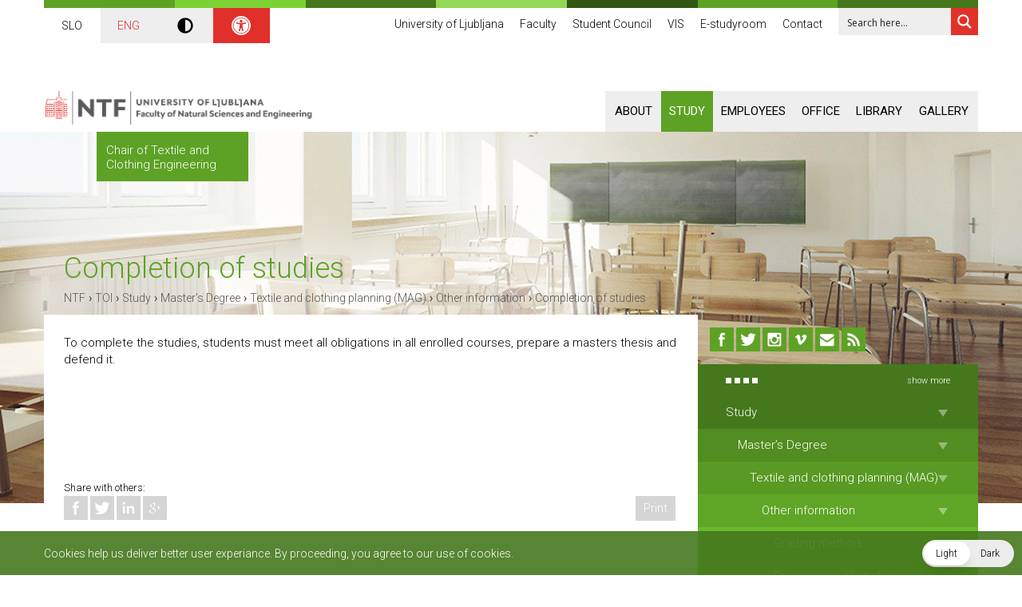

--- FILE ---
content_type: text/html; charset=UTF-8
request_url: https://www.ntf.uni-lj.si/toi/en/study/masters-degree/planning-textiles-and-clothing-mag/other-information/completion-of-studies/
body_size: 31597
content:
<!doctype html>
<!--[if IEMobile]><html class="iemobile" lang="en-US"  data-wp-dark-mode-preset="0"><![endif]-->
<!--[if lte IE 8]><html class="no-js ie8" lang="en-US"  data-wp-dark-mode-preset="0"><![endif]-->
<!--[if gt IE 8]><!-->
<html class="no-js" lang="en-US"  data-wp-dark-mode-preset="0">
<!--<![endif]-->

<head>
	<meta charset="UTF-8">
	<title>Completion of studies - TOI</title>

	<link href="//www.google-analytics.com" rel="dns-prefetch">

	<!-- FavIcons -->
	<link href="https://www.ntf.uni-lj.si/toi/wp-content/themes/ntf/img/icons/favicon.ico" rel="icon" type="image/x-icon">
	<link href="https://www.ntf.uni-lj.si/toi/wp-content/themes/ntf/img/icons/favicon.ico" rel="shortcut icon">

	<!-- Apple Icons -->
	<link rel="apple-touch-icon-precomposed" sizes="144x144" href="https://www.ntf.uni-lj.si/toi/wp-content/themes/ntf/img/icons/icon-144x144.png">
	<link rel="apple-touch-icon-precomposed" sizes="114x114" href="https://www.ntf.uni-lj.si/toi/wp-content/themes/ntf/img/icons/icon-114x114.png">
	<link rel="apple-touch-icon-precomposed" sizes="72x72" href="https://www.ntf.uni-lj.si/toi/wp-content/themes/ntf/img/icons/icon-72x72.png">
	<link rel="apple-touch-icon-precomposed" href="https://www.ntf.uni-lj.si/toi/wp-content/themes/ntf/img/icons/icon-160x160.png">

	<!-- Tehnical metadata -->
	<meta http-equiv="X-UA-Compatible" content="IE=edge,chrome=1">
	<!-- Fixed width -->
	<!--<meta name="viewport" content="width=1000, user-scalable=yes">-->
	<!-- Responsive width -->
	<meta name="viewport" content="width=device-width, initial-scale=1.0, minimum-scale=1.0, maximum-scale=1.0, user-scalable=no">
	<!-- Ajax URL-->
	<script type="text/javascript">
		var ajaxurl = 'https://www.ntf.uni-lj.si/toi/wp-admin/admin-ajax.php';
	</script>

	<style>
		/*
				.ntf-logo {
						
						background: url('https://www.ntf.uni-lj.si/wp-content/themes/ntf/img/UL100_NTF_logo.svg') no-repeat left top !important;
						top: -30px !important;
						left: 0px !important;
						width: 257px !important;
						

			}
			
			@media all and (max-width: 767px) {
				.ntf-logo { 
					left: 15px !important;
						width: 240px !important;
				}
				
		
				.image-slider .slides li .holder a.readmore {
				display: block !important;

			}
			
				@media all and (min-width: 767px) and (max-width: 991px) {
				.ntf-logo { 
					/*left: -15px !important;
				}
			}
			*/
		.wp-dark-mode-switcher {
			display: none !important;
		}
	</style>

	<meta name='robots' content='index, follow, max-video-preview:-1, max-snippet:-1, max-image-preview:large' />
<link rel="alternate" href="https://www.ntf.uni-lj.si/toi/studij/2-stopnja/nacrtovanje-tekstilij-in-oblacil-mag/ostale-informacije-2-2/pogoji-za-dokoncanje-studija/" hreflang="sl" />
<link rel="alternate" href="https://www.ntf.uni-lj.si/toi/en/study/masters-degree/planning-textiles-and-clothing-mag/other-information/completion-of-studies/" hreflang="en" />

	<!-- This site is optimized with the Yoast SEO plugin v17.0 - https://yoast.com/wordpress/plugins/seo/ -->
	<link rel="canonical" href="https://www.ntf.uni-lj.si/toi/en/study/masters-degree/planning-textiles-and-clothing-mag/other-information/completion-of-studies/" />
	<meta property="og:locale" content="en_US" />
	<meta property="og:locale:alternate" content="sl_SI" />
	<meta property="og:type" content="article" />
	<meta property="og:title" content="Completion of studies - TOI" />
	<meta property="og:description" content="To complete the studies, students must meet all obligations in all enrolled courses, prepare a masters thesis and defend it." />
	<meta property="og:url" content="https://www.ntf.uni-lj.si/toi/en/study/masters-degree/planning-textiles-and-clothing-mag/other-information/completion-of-studies/" />
	<meta property="og:site_name" content="TOI" />
	<script type="application/ld+json" class="yoast-schema-graph">{"@context":"https://schema.org","@graph":[{"@type":"WebSite","@id":"https://www.ntf.uni-lj.si/toi/#website","url":"https://www.ntf.uni-lj.si/toi/","name":"TOI","description":"Chair of  Textile and Clothing Engineering","potentialAction":[{"@type":"SearchAction","target":{"@type":"EntryPoint","urlTemplate":"https://www.ntf.uni-lj.si/toi/?s={search_term_string}"},"query-input":"required name=search_term_string"}],"inLanguage":"en-US"},{"@type":"WebPage","@id":"https://www.ntf.uni-lj.si/toi/en/study/masters-degree/planning-textiles-and-clothing-mag/other-information/completion-of-studies/#webpage","url":"https://www.ntf.uni-lj.si/toi/en/study/masters-degree/planning-textiles-and-clothing-mag/other-information/completion-of-studies/","name":"Completion of studies - TOI","isPartOf":{"@id":"https://www.ntf.uni-lj.si/toi/#website"},"datePublished":"2016-11-17T08:47:49+00:00","dateModified":"2016-11-17T08:47:49+00:00","breadcrumb":{"@id":"https://www.ntf.uni-lj.si/toi/en/study/masters-degree/planning-textiles-and-clothing-mag/other-information/completion-of-studies/#breadcrumb"},"inLanguage":"en-US","potentialAction":[{"@type":"ReadAction","target":["https://www.ntf.uni-lj.si/toi/en/study/masters-degree/planning-textiles-and-clothing-mag/other-information/completion-of-studies/"]}]},{"@type":"BreadcrumbList","@id":"https://www.ntf.uni-lj.si/toi/en/study/masters-degree/planning-textiles-and-clothing-mag/other-information/completion-of-studies/#breadcrumb","itemListElement":[{"@type":"ListItem","position":1,"name":"Domov","item":"https://www.ntf.uni-lj.si/toi/en/"},{"@type":"ListItem","position":2,"name":"Study","item":"https://www.ntf.uni-lj.si/toi/en/study/"},{"@type":"ListItem","position":3,"name":"Master\u2019s Degree","item":"https://www.ntf.uni-lj.si/toi/en/study/masters-degree/"},{"@type":"ListItem","position":4,"name":"Textile and clothing planning (MAG)","item":"https://www.ntf.uni-lj.si/toi/en/study/masters-degree/planning-textiles-and-clothing-mag/"},{"@type":"ListItem","position":5,"name":"Other information","item":"https://www.ntf.uni-lj.si/toi/en/study/masters-degree/planning-textiles-and-clothing-mag/other-information/"},{"@type":"ListItem","position":6,"name":"Completion of studies"}]}]}</script>
	<!-- / Yoast SEO plugin. -->


<link rel='dns-prefetch' href='//ajax.googleapis.com' />
<link rel='dns-prefetch' href='//fonts.googleapis.com' />
<link rel='dns-prefetch' href='//s.w.org' />
		<script type="text/javascript">
			window._wpemojiSettings = {"baseUrl":"https:\/\/s.w.org\/images\/core\/emoji\/13.1.0\/72x72\/","ext":".png","svgUrl":"https:\/\/s.w.org\/images\/core\/emoji\/13.1.0\/svg\/","svgExt":".svg","source":{"concatemoji":"https:\/\/www.ntf.uni-lj.si\/toi\/wp-includes\/js\/wp-emoji-release.min.js?ver=5.8.12"}};
			!function(e,a,t){var n,r,o,i=a.createElement("canvas"),p=i.getContext&&i.getContext("2d");function s(e,t){var a=String.fromCharCode;p.clearRect(0,0,i.width,i.height),p.fillText(a.apply(this,e),0,0);e=i.toDataURL();return p.clearRect(0,0,i.width,i.height),p.fillText(a.apply(this,t),0,0),e===i.toDataURL()}function c(e){var t=a.createElement("script");t.src=e,t.defer=t.type="text/javascript",a.getElementsByTagName("head")[0].appendChild(t)}for(o=Array("flag","emoji"),t.supports={everything:!0,everythingExceptFlag:!0},r=0;r<o.length;r++)t.supports[o[r]]=function(e){if(!p||!p.fillText)return!1;switch(p.textBaseline="top",p.font="600 32px Arial",e){case"flag":return s([127987,65039,8205,9895,65039],[127987,65039,8203,9895,65039])?!1:!s([55356,56826,55356,56819],[55356,56826,8203,55356,56819])&&!s([55356,57332,56128,56423,56128,56418,56128,56421,56128,56430,56128,56423,56128,56447],[55356,57332,8203,56128,56423,8203,56128,56418,8203,56128,56421,8203,56128,56430,8203,56128,56423,8203,56128,56447]);case"emoji":return!s([10084,65039,8205,55357,56613],[10084,65039,8203,55357,56613])}return!1}(o[r]),t.supports.everything=t.supports.everything&&t.supports[o[r]],"flag"!==o[r]&&(t.supports.everythingExceptFlag=t.supports.everythingExceptFlag&&t.supports[o[r]]);t.supports.everythingExceptFlag=t.supports.everythingExceptFlag&&!t.supports.flag,t.DOMReady=!1,t.readyCallback=function(){t.DOMReady=!0},t.supports.everything||(n=function(){t.readyCallback()},a.addEventListener?(a.addEventListener("DOMContentLoaded",n,!1),e.addEventListener("load",n,!1)):(e.attachEvent("onload",n),a.attachEvent("onreadystatechange",function(){"complete"===a.readyState&&t.readyCallback()})),(n=t.source||{}).concatemoji?c(n.concatemoji):n.wpemoji&&n.twemoji&&(c(n.twemoji),c(n.wpemoji)))}(window,document,window._wpemojiSettings);
		</script>
		<style type="text/css">
img.wp-smiley,
img.emoji {
	display: inline !important;
	border: none !important;
	box-shadow: none !important;
	height: 1em !important;
	width: 1em !important;
	margin: 0 .07em !important;
	vertical-align: -0.1em !important;
	background: none !important;
	padding: 0 !important;
}
</style>
	<link rel='stylesheet' id='sbi_styles-css'  href='https://www.ntf.uni-lj.si/toi/wp-content/plugins/instagram-feed/css/sbi-styles.min.css?ver=6.7.1' media='all' />
<link rel='stylesheet' id='wp-block-library-css'  href='https://www.ntf.uni-lj.si/toi/wp-includes/css/dist/block-library/style.min.css?ver=5.8.12' media='all' />
<link rel='stylesheet' id='contact-form-7-css'  href='https://www.ntf.uni-lj.si/toi/wp-content/plugins/contact-form-7/includes/css/styles.css?ver=5.4.2' media='all' />
<link rel='stylesheet' id='fancybox-css'  href='https://www.ntf.uni-lj.si/toi/wp-content/plugins/facebook-photo-fetcher/fancybox/jquery.fancybox.min.css?ver=2.1.7' media='all' />
<link rel='stylesheet' id='fpf-css'  href='https://www.ntf.uni-lj.si/toi/wp-content/plugins/facebook-photo-fetcher/style.css?ver=3.0.4' media='all' />
<link nowprocket data-no-minify="1" data-no-optimize="1" rel='stylesheet' id='wp-dark-mode-css'  href='https://www.ntf.uni-lj.si/toi/wp-content/plugins/wp-dark-mode/assets/css/app.min.css?ver=5.0.3' media='all' />
<style id='wp-dark-mode-inline-css' type='text/css'>
html[data-wp-dark-mode-active], [data-wp-dark-mode-loading] {--wp-dark-mode-body-filter:brightness(100%) contrast(90%) grayscale(0%) sepia(10%);--wp-dark-mode-grayscale:0%;--wp-dark-mode-img-brightness:100%;--wp-dark-mode-img-grayscale:0%;--wp-dark-mode-video-brightness:100%;--wp-dark-mode-video-grayscale:0%;--wp-dark-mode-large-font-sized:1em;}.wp-dark-mode-active, [data-wp-dark-mode] {--wp-dark-mode-background-color:#232323;--wp-dark-mode-text-color:#f0f0f0; }
</style>
<link rel='stylesheet' id='thememy-css'  href='https://www.ntf.uni-lj.si/toi/wp-content/themes/ntf/styles/newstyles.css?ver=1.0' media='all' />
<link rel='stylesheet' id='themeprintstyle-css'  href='https://www.ntf.uni-lj.si/toi/wp-content/themes/ntf/styles/print_styles.css?ver=1.0' media='all' />
<link rel='stylesheet' id='themefonts-css'  href='//fonts.googleapis.com/css?family=Roboto%3A400%2C300italic%2C300%2C400italic%2C700%2C700italic&#038;subset=latin%2Clatin-ext&#038;ver=1.0' media='all' />
<link rel='stylesheet' id='themeinitstyle-css'  href='https://www.ntf.uni-lj.si/toi/wp-content/themes/ntf/styles/styles.init.min.css?ver=1.0' media='all' />
<link rel='stylesheet' id='themegeneralstyle-css'  href='https://www.ntf.uni-lj.si/toi/wp-content/themes/ntf/styles/styles.general.min.css?ver=1.0' media='all' />
<link rel='stylesheet' id='themecolorfirststyle-css'  href='https://www.ntf.uni-lj.si/toi/wp-content/themes/ntf/styles/styles.colors.first.min.css?ver=1.0' media='all' />
<link rel='stylesheet' id='themecolorsecondstyle-css'  href='https://www.ntf.uni-lj.si/toi/wp-content/themes/ntf/styles/styles.colors.second.min.css?ver=1.0' media='all' />
<link rel='stylesheet' id='wpdreams-ajaxsearchpro-instances-css'  href='https://www.ntf.uni-lj.si/wp-content/uploads/asp_upload/style.instances-ho-is-po-no-da-au-co-au-ga-se-is.css?ver=cc5Pt5' media='all' />
<link rel='stylesheet' id='pojo-a11y-css'  href='https://www.ntf.uni-lj.si/toi/wp-content/plugins/pojo-accessibility/assets/css/style.min.css?ver=1.0.0' media='all' />
<script type='text/javascript' src='//ajax.googleapis.com/ajax/libs/jquery/1.10.1/jquery.min.js?ver=1.10.1' id='jquery-js'></script>
<script type='text/javascript' src='https://www.ntf.uni-lj.si/toi/wp-content/themes/ntf/js/lib/jquery.fallback.min.js?ver=5.8.12' id='jquery-fallback-js'></script>
<script type='text/javascript' src='https://www.ntf.uni-lj.si/toi/wp-content/themes/ntf/js/lib/jquery.flexslider.min.js?ver=2.2.0' id='flex-slider-js'></script>
<script type='text/javascript' src='https://www.ntf.uni-lj.si/toi/wp-content/themes/ntf/js/lib/jquery.cookie.min.js?ver=0.0.1' id='cookies-js'></script>
<script type='text/javascript' src='https://www.ntf.uni-lj.si/toi/wp-content/themes/ntf/js/lib/jquery.izilla.touchMenuHover.min.js?ver=0.0.1' id='touch-hover-js'></script>
<script type='text/javascript' src='https://www.ntf.uni-lj.si/toi/wp-content/themes/ntf/js/vr/build/vrview.min.js?ver=0.0.1' id='vr-js'></script>
<script type='text/javascript' src='https://www.ntf.uni-lj.si/toi/wp-content/themes/ntf/js/lib/jquery-magnific-popup.min.js?ver=0.0.1' id='magnificpopup-js'></script>
<script type='text/javascript' id='global-scripts-js-extra'>
/* <![CDATA[ */
var translation_object = {"img_load":"Loading image #%curr%...","img_not_load":"<a href=\"%url%\">Image #%curr%<\/a> could not be loaded...","fb_action":"Like and comment","template_url":"https:\/\/www.ntf.uni-lj.si\/toi\/wp-content\/themes\/ntf"};
/* ]]> */
</script>
<script type='text/javascript' src='https://www.ntf.uni-lj.si/toi/wp-content/themes/ntf/js/scripts.min.js?ver=0.0.1' id='global-scripts-js'></script>
<script type='text/javascript' id='wp-dark-mode-js-extra'>
/* <![CDATA[ */
var wp_dark_mode_json = {"ajax_url":"https:\/\/www.ntf.uni-lj.si\/toi\/wp-admin\/admin-ajax.php","nonce":"a3d8f4a20e","is_pro":"","version":"5.0.3","is_excluded":"","excluded_elements":" #wpadminbar, .wp-dark-mode-switch, .elementor-button-content-wrapper","options":{"frontend_enabled":true,"frontend_mode":"device","frontend_time_starts":"06:00 PM","frontend_time_ends":"06:00 AM","frontend_custom_css":"","frontend_remember_choice":true,"admin_enabled":false,"admin_enabled_block_editor":true,"floating_switch_enabled":true,"floating_switch_style":2,"floating_switch_size":1,"floating_switch_size_custom":100,"floating_switch_position":"right","floating_switch_position_side":"right","floating_switch_position_side_value":10,"floating_switch_position_bottom_value":10,"floating_switch_enabled_attention_effect":false,"floating_switch_attention_effect":"none","floating_switch_enabled_cta":false,"floating_switch_cta_text":"","floating_switch_cta_color":"","floating_switch_cta_background":"","floating_switch_enabled_custom_icons":false,"floating_switch_icon_light":"","floating_switch_icon_dark":"","floating_switch_enabled_custom_texts":false,"floating_switch_text_light":"Light","floating_switch_text_dark":"Dark","menu_switch_enabled":false,"content_switch_enabled_top_of_posts":false,"content_switch_enabled_top_of_pages":false,"content_switch_style":1,"color_mode":"automatic","color_presets":[{"name":"Gold","bg":"#000","secondary_bg":"#000","text":"#dfdedb","link":"#e58c17","link_hover":"#e58c17","input_bg":"#000","input_text":"#dfdedb","input_placeholder":"#dfdedb","button_text":"#dfdedb","button_hover_text":"#dfdedb","button_bg":"#141414","button_hover_bg":"#141414","button_border":"#1e1e1e","enable_scrollbar":false,"scrollbar_track":"#141414","scrollbar_thumb":"#dfdedb"},{"name":"Sapphire","bg":"#1B2836","secondary_bg":"#1B2836","text":"#fff","link":"#459BE6","link_hover":"#459BE6","input_bg":"#1B2836","input_text":"#fff","input_placeholder":"#fff","button_text":"#fff","button_hover_text":"#fff","button_bg":"#2f3c4a","button_hover_bg":"#2f3c4a","button_border":"#394654","enable_scrollbar":false,"scrollbar_track":"#1B2836","scrollbar_thumb":"#fff"},{"name":"Fuchsia","bg":"#1E0024","secondary_bg":"#1E0024","text":"#fff","link":"#E251FF","link_hover":"#E251FF","input_bg":"#1E0024","input_text":"#fff","input_placeholder":"#fff","button_text":"#fff","button_hover_text":"#fff","button_bg":"#321438","button_hover_bg":"#321438","button_border":"#321438","enable_scrollbar":false,"scrollbar_track":"#1E0024","scrollbar_thumb":"#fff"},{"name":"Rose","bg":"#270000","secondary_bg":"#270000","text":"#fff","link":"#FF7878","link_hover":"#FF7878","input_bg":"#270000","input_text":"#fff","input_placeholder":"#fff","button_text":"#fff","button_hover_text":"#fff","button_bg":"#3b1414","button_hover_bg":"#3b1414","button_border":"#451e1e","enable_scrollbar":false,"scrollbar_track":"#270000","scrollbar_thumb":"#fff"},{"name":"Violet","bg":"#160037","secondary_bg":"#160037","text":"#EBEBEB","link":"#B381FF","link_hover":"#B381FF","input_bg":"#160037","input_text":"#EBEBEB","input_placeholder":"#EBEBEB","button_text":"#EBEBEB","button_hover_text":"#EBEBEB","button_bg":"#2a144b","button_hover_bg":"#2a144b","button_border":"#341e55","enable_scrollbar":false,"scrollbar_track":"#160037","scrollbar_thumb":"#EBEBEB"},{"name":"Pink","bg":"#121212","secondary_bg":"#121212","text":"#E6E6E6","link":"#FF9191","link_hover":"#FF9191","input_bg":"#121212","input_text":"#E6E6E6","input_placeholder":"#E6E6E6","button_text":"#E6E6E6","button_hover_text":"#E6E6E6","button_bg":"#262626","button_hover_bg":"#262626","button_border":"#303030","enable_scrollbar":false,"scrollbar_track":"#121212","scrollbar_thumb":"#E6E6E6"},{"name":"Kelly","bg":"#000A3B","secondary_bg":"#000A3B","text":"#FFFFFF","link":"#3AFF82","link_hover":"#3AFF82","input_bg":"#000A3B","input_text":"#FFFFFF","input_placeholder":"#FFFFFF","button_text":"#FFFFFF","button_hover_text":"#FFFFFF","button_bg":"#141e4f","button_hover_bg":"#141e4f","button_border":"#1e2859","enable_scrollbar":false,"scrollbar_track":"#000A3B","scrollbar_thumb":"#FFFFFF"},{"name":"Magenta","bg":"#171717","secondary_bg":"#171717","text":"#BFB7C0","link":"#F776F0","link_hover":"#F776F0","input_bg":"#171717","input_text":"#BFB7C0","input_placeholder":"#BFB7C0","button_text":"#BFB7C0","button_hover_text":"#BFB7C0","button_bg":"#2b2b2b","button_hover_bg":"#2b2b2b","button_border":"#353535","enable_scrollbar":false,"scrollbar_track":"#171717","scrollbar_thumb":"#BFB7C0"},{"name":"Green","bg":"#003711","secondary_bg":"#003711","text":"#FFFFFF","link":"#84FF6D","link_hover":"#84FF6D","input_bg":"#003711","input_text":"#FFFFFF","input_placeholder":"#FFFFFF","button_text":"#FFFFFF","button_hover_text":"#FFFFFF","button_bg":"#144b25","button_hover_bg":"#144b25","button_border":"#1e552f","enable_scrollbar":false,"scrollbar_track":"#003711","scrollbar_thumb":"#FFFFFF"},{"name":"Orange","bg":"#23243A","secondary_bg":"#23243A","text":"#D6CB99","link":"#FF9323","link_hover":"#FF9323","input_bg":"#23243A","input_text":"#D6CB99","input_placeholder":"#D6CB99","button_text":"#D6CB99","button_hover_text":"#D6CB99","button_bg":"#37384e","button_hover_bg":"#37384e","button_border":"#414258","enable_scrollbar":false,"scrollbar_track":"#23243A","scrollbar_thumb":"#D6CB99"},{"name":"Yellow","bg":"#151819","secondary_bg":"#151819","text":"#D5D6D7","link":"#DAA40B","link_hover":"#DAA40B","input_bg":"#151819","input_text":"#D5D6D7","input_placeholder":"#D5D6D7","button_text":"#D5D6D7","button_hover_text":"#D5D6D7","button_bg":"#292c2d","button_hover_bg":"#292c2d","button_border":"#333637","enable_scrollbar":false,"scrollbar_track":"#151819","scrollbar_thumb":"#D5D6D7"},{"name":"Facebook","bg":"#18191A","secondary_bg":"#18191A","text":"#DCDEE3","link":"#2D88FF","link_hover":"#2D88FF","input_bg":"#18191A","input_text":"#DCDEE3","input_placeholder":"#DCDEE3","button_text":"#DCDEE3","button_hover_text":"#DCDEE3","button_bg":"#2c2d2e","button_hover_bg":"#2c2d2e","button_border":"#363738","enable_scrollbar":false,"scrollbar_track":"#18191A","scrollbar_thumb":"#DCDEE3"},{"name":"Twitter","bg":"#141d26","secondary_bg":"#141d26","text":"#fff","link":"#1C9CEA","link_hover":"#1C9CEA","input_bg":"#141d26","input_text":"#fff","input_placeholder":"#fff","button_text":"#fff","button_hover_text":"#fff","button_bg":"#28313a","button_hover_bg":"#28313a","button_border":"#323b44","enable_scrollbar":false,"scrollbar_track":"#141d26","scrollbar_thumb":"#fff"}],"color_preset_id":0,"color_filter_brightness":100,"color_filter_contrast":90,"color_filter_grayscale":0,"color_filter_sepia":10,"image_replaces":[],"image_enabled_low_brightness":false,"image_brightness":80,"image_low_brightness_excludes":[],"image_enabled_low_grayscale":false,"image_grayscale":0,"image_low_grayscale_excludes":[],"video_replaces":[],"video_enabled_low_brightness":false,"video_brightness":80,"video_low_brightness_excludes":[],"video_enabled_low_grayscale":false,"video_grayscale":0,"video_low_grayscale_excludes":[],"animation_enabled":false,"animation_name":"fade-in","performance_track_dynamic_content":false,"performance_load_scripts_in_footer":false,"performance_execute_as":"sync","excludes_elements":"","excludes_elements_includes":"","excludes_posts":[],"excludes_posts_all":false,"excludes_posts_except":[],"excludes_taxonomies":[],"excludes_taxonomies_all":false,"excludes_taxonomies_except":[],"excludes_wc_products":[],"excludes_wc_products_all":false,"excludes_wc_products_except":[],"excludes_wc_categories":[],"excludes_wc_categories_all":false,"excludes_wc_categories_except":[],"accessibility_enabled_keyboard_shortcut":true,"accessibility_enabled_url_param":false,"typography_enabled":false,"typography_font_size":"1.2","typography_font_size_custom":100,"analytics_enabled":false,"analytics_enabled_dashboard_widget":true,"analytics_enabled_email_reporting":false,"analytics_email_reporting_frequency":"daily","analytics_email_reporting_address":"","analytics_email_reporting_subject":"WP Dark Mode Analytics Report"},"analytics_enabled":"","url":{"ajax":"https:\/\/www.ntf.uni-lj.si\/toi\/wp-admin\/admin-ajax.php","home":"https:\/\/www.ntf.uni-lj.si\/toi","admin":"https:\/\/www.ntf.uni-lj.si\/toi\/wp-admin\/","assets":"https:\/\/www.ntf.uni-lj.si\/toi\/wp-content\/plugins\/wp-dark-mode\/assets\/"},"debug":""};
/* ]]> */
</script>
<script type='text/javascript' nowprocket data-no-minify="1" data-no-optimize="1" src='https://www.ntf.uni-lj.si/toi/wp-content/plugins/wp-dark-mode/assets/js/app.min.js?ver=5.0.3' id='wp-dark-mode-js'></script>
<link rel="https://api.w.org/" href="https://www.ntf.uni-lj.si/toi/wp-json/" /><link rel="alternate" type="application/json" href="https://www.ntf.uni-lj.si/toi/wp-json/wp/v2/pages/9302" /><link rel="alternate" type="application/json+oembed" href="https://www.ntf.uni-lj.si/toi/wp-json/oembed/1.0/embed?url=https%3A%2F%2Fwww.ntf.uni-lj.si%2Ftoi%2Fen%2Fstudy%2Fmasters-degree%2Fplanning-textiles-and-clothing-mag%2Fother-information%2Fcompletion-of-studies%2F" />
<link rel="alternate" type="text/xml+oembed" href="https://www.ntf.uni-lj.si/toi/wp-json/oembed/1.0/embed?url=https%3A%2F%2Fwww.ntf.uni-lj.si%2Ftoi%2Fen%2Fstudy%2Fmasters-degree%2Fplanning-textiles-and-clothing-mag%2Fother-information%2Fcompletion-of-studies%2F&#038;format=xml" />
<style type="text/css">
#pojo-a11y-toolbar .pojo-a11y-toolbar-toggle a{ background-color: #45781c;	color: #ffffff;}
#pojo-a11y-toolbar .pojo-a11y-toolbar-overlay, #pojo-a11y-toolbar .pojo-a11y-toolbar-overlay ul.pojo-a11y-toolbar-items.pojo-a11y-links{ border-color: #45781c;}
body.pojo-a11y-focusable a:focus{ outline-style: solid !important;	outline-width: 1px !important;	outline-color: #FF0000 !important;}
#pojo-a11y-toolbar{ top: 100px !important;}
#pojo-a11y-toolbar .pojo-a11y-toolbar-overlay{ background-color: #ffffff;}
#pojo-a11y-toolbar .pojo-a11y-toolbar-overlay ul.pojo-a11y-toolbar-items li.pojo-a11y-toolbar-item a, #pojo-a11y-toolbar .pojo-a11y-toolbar-overlay p.pojo-a11y-toolbar-title{ color: #333333;}
#pojo-a11y-toolbar .pojo-a11y-toolbar-overlay ul.pojo-a11y-toolbar-items li.pojo-a11y-toolbar-item a.active{ background-color: #45781c;	color: #ffffff;}
@media (max-width: 767px) { #pojo-a11y-toolbar { top: 50px !important; } }</style>			<link rel="preload" href="https://www.ntf.uni-lj.si/toi/wp-content/plugins/ajax-search-pro/css/fonts/icons/icons2.woff2" as="font" crossorigin="anonymous" />
            			<style>
                .asp_m{height: 0;}            </style>
			            				<link rel="preconnect" href="https://fonts.gstatic.com" crossorigin />
				<link rel="preload" as="style" href="//fonts.googleapis.com/css?family=Open+Sans:300|Open+Sans:400|Open+Sans:700&display=swap" />
				<link rel="stylesheet" href="//fonts.googleapis.com/css?family=Open+Sans:300|Open+Sans:400|Open+Sans:700&display=swap" media="all" />
				
	<!--[if lt IE 9]>
			<script src="https://www.ntf.uni-lj.si/toi/wp-content/themes/ntf/js/lib/html5shiv.js"></script>
		<![endif]-->


	<!-- Google Analytics without Cookie -->
	<script type="text/javascript" src="https://www.ntf.uni-lj.si/toi/wp-content/themes/ntf/ga.php?v=1768726825"></script>
	<script>
		(function(i, s, o, g, r, a, m) {
			i['GoogleAnalyticsObject'] = r;
			i[r] = i[r] || function() {
				(i[r].q = i[r].q || []).push(arguments)
			}, i[r].l = 1 * new Date();
			a = s.createElement(o),
				m = s.getElementsByTagName(o)[0];
			a.async = 1;
			a.src = g;
			m.parentNode.insertBefore(a, m)
		})(window, document, 'script', '//www.google-analytics.com/analytics.js', 'ga');

		ga('create', 'UA-1553729-4', {
			'storage': 'none',
			'clientId': client_id
		});
		ga('send', 'pageview', {
			'anonymizeIp': true
		});
	</script>
	<!-- End of Google Analytics -->



</head>

<body class="page-template-default page page-id-9302 page-child parent-pageid-9297 toi completion-of-studies">

	<!-- header -->
	<header class="header">

		<!-- Color lines -->
		<div class="container colors-line">
			<div class="color-line color-1"></div>
			<!--
				-->
			<div class="color-line color-2"></div>
			<!--
				-->
			<div class="color-line color-3"></div>
			<!--
				-->
			<div class="color-line color-4"></div>
			<!--
				-->
			<div class="color-line color-5"></div>
			<!--
				-->
			<div class="color-line color-6"></div>
			<!--
				-->
			<div class="color-line color-7"></div>
		</div>

		<!-- Header TOP BAR -->
		<div class="container top-bar">
			<style>
				.language-switcher{
					padding-left: 0;
					padding-bottom: 10px;
				}
				.language-switcher .menu {
					display: flex;
					flex-wrap: wrap;
					align-items: stretch;					
				}
				.language-switcher .menu .page_item {
					padding: 10px;	
					display: flex;
					align-items: center;	
					justify-content: center;
					flex-grow: 1;
    				flex-basis: 0;			
				}
				.language-switcher .menu .page_item a {
					color: black;					
				}			
				.language-switcher .menu .page_item.selected {
					background: #eee;
				}
				.language-switcher .menu .page_item.selected a{
					color: #e12f29;
				}

			</style>
			<!-- Language switcher -->
			<div class="language-switcher">
									<div class="menu">
						<div class="page_item"><a href="https://www.ntf.uni-lj.si/toi/studij/2-stopnja/nacrtovanje-tekstilij-in-oblacil-mag/ostale-informacije-2-2/pogoji-za-dokoncanje-studija/">SLO</a></div><div class="page_item selected"><a href="https://www.ntf.uni-lj.si/toi/en/study/masters-degree/planning-textiles-and-clothing-mag/other-information/completion-of-studies/">ENG</a></div>						<div class="page_item dark_mode" style="background: #eee;"><svg style="width: 20px; vertical-align: middle" xmlns="http://www.w3.org/2000/svg" aria-hidden="true" focusable="false" data-prefix="fas" data-icon="adjust" class="svg-inline--fa fa-adjust fa-w-16" role="img" viewBox="0 0 512 512">
									<path fill="currentColor" d="M8 256c0 136.966 111.033 248 248 248s248-111.034 248-248S392.966 8 256 8 8 119.033 8 256zm248 184V72c101.705 0 184 82.311 184 184 0 101.705-82.311 184-184 184z" />
								</svg></div>
						<div class="page_item dostopnost" style="background: #e12f29;">
							<svg xmlns="http://www.w3.org/2000/svg" viewBox="0 0 100 100" fill="#ffff" width="1em" style="width: 24px; vertical-align: middle">
								<path d="M50 8.1c23.2 0 41.9 18.8 41.9 41.9 0 23.2-18.8 41.9-41.9 41.9C26.8 91.9 8.1 73.2 8.1 50S26.8 8.1 50 8.1M50 0C22.4 0 0 22.4 0 50s22.4 50 50 50 50-22.4 50-50S77.6 0 50 0zm0 11.3c-21.4 0-38.7 17.3-38.7 38.7S28.6 88.7 50 88.7 88.7 71.4 88.7 50 71.4 11.3 50 11.3zm0 8.9c4 0 7.3 3.2 7.3 7.3S54 34.7 50 34.7s-7.3-3.2-7.3-7.3 3.3-7.2 7.3-7.2zm23.7 19.7c-5.8 1.4-11.2 2.6-16.6 3.2.2 20.4 2.5 24.8 5 31.4.7 1.9-.2 4-2.1 4.7-1.9.7-4-.2-4.7-2.1-1.8-4.5-3.4-8.2-4.5-15.8h-2c-1 7.6-2.7 11.3-4.5 15.8-.7 1.9-2.8 2.8-4.7 2.1-1.9-.7-2.8-2.8-2.1-4.7 2.6-6.6 4.9-11 5-31.4-5.4-.6-10.8-1.8-16.6-3.2-1.7-.4-2.8-2.1-2.4-3.9.4-1.7 2.1-2.8 3.9-2.4 19.5 4.6 25.1 4.6 44.5 0 1.7-.4 3.5.7 3.9 2.4.7 1.8-.3 3.5-2.1 3.9z"></path>
							</svg>
						</div>
					</div>
							</div>

			<!-- Top menu -->
			<div class="top-menu">
				<div class="top-menu-style">
											<ul><li id="menu-item-844" class="menu-item menu-item-type-custom menu-item-object-custom menu-item-844"><a href="http://www.uni-lj.si/">University of Ljubljana</a></li>
<li id="menu-item-845" class="menu-item menu-item-type-custom menu-item-object-custom menu-item-845"><a href="http://www.ntf.uni-lj.si/ntf">Faculty</a></li>
<li id="menu-item-846" class="menu-item menu-item-type-custom menu-item-object-custom menu-item-846"><a href="http://www.ntf.uni-lj.si/ssntf">Student Council</a></li>
<li id="menu-item-19294" class="menu-item menu-item-type-custom menu-item-object-custom menu-item-19294"><a href="https://visntf.uni-lj.si/english/">VIS</a></li>
<li id="menu-item-18053" class="menu-item menu-item-type-custom menu-item-object-custom menu-item-18053"><a href="https://ucilnica-ntf.uni-lj.si/">E-studyroom</a></li>
<li id="menu-item-847" class="menu-item menu-item-type-post_type menu-item-object-page menu-item-847"><a href="https://www.ntf.uni-lj.si/toi/en/contact/">Contact</a></li>
</ul>									</div>
			</div>

			<div class="clearfix visible-xs-block"></div>

			<!-- Search Box -->
			<style>
				#ajaxsearchpro1_1,
				div.asp_m.asp_m_1 {
					min-width: 150px;
				}
			</style>
			<div class="search-box">
				<div class="asp_w_container">
	<div class='asp_w asp_m asp_m_1 asp_m_1_1 wpdreams_asp_sc wpdreams_asp_sc-1 ajaxsearchpro asp_main_container  asp_non_compact'
		 data-id="1"
		 data-name="Ntf multisite"
		 		 data-instance="1"
		 id='ajaxsearchpro1_1'>

		<div class="probox">
	
	<div class='promagnifier' tabindex="101">
				<div class='asp_text_button hiddend'>
			Search		</div>
		<div class='innericon'>
			<svg xmlns="http://www.w3.org/2000/svg" width="512" height="512" viewBox="0 0 512 512"><path d="M460.355 421.59l-106.51-106.512c20.04-27.553 31.884-61.437 31.884-98.037C385.73 124.935 310.792 50 218.685 50c-92.106 0-167.04 74.934-167.04 167.04 0 92.107 74.935 167.042 167.04 167.042 34.912 0 67.352-10.773 94.184-29.158L419.945 462l40.41-40.41zM100.63 217.04c0-65.095 52.96-118.055 118.056-118.055 65.098 0 118.057 52.96 118.057 118.056 0 65.097-52.96 118.057-118.057 118.057-65.096 0-118.055-52.96-118.055-118.056z"/></svg>		</div>
		<div class="asp_clear"></div>
	</div>

	
    
    <div class='prosettings' style='display:none;' data-opened=0>
                <div class='innericon'>
            <svg xmlns="http://www.w3.org/2000/svg" width="512" height="512" viewBox="0 0 512 512"><path d="M170 294c0 33.138-26.862 60-60 60-33.137 0-60-26.862-60-60 0-33.137 26.863-60 60-60 33.138 0 60 26.863 60 60zm-60 90c-6.872 0-13.565-.777-20-2.243V422c0 11.046 8.954 20 20 20s20-8.954 20-20v-40.243c-6.435 1.466-13.128 2.243-20 2.243zm0-180c6.872 0 13.565.777 20 2.243V90c0-11.046-8.954-20-20-20s-20 8.954-20 20v116.243c6.435-1.466 13.128-2.243 20-2.243zm146-7c12.13 0 22 9.87 22 22s-9.87 22-22 22-22-9.87-22-22 9.87-22 22-22zm0-38c-33.137 0-60 26.863-60 60 0 33.138 26.863 60 60 60 33.138 0 60-26.862 60-60 0-33.137-26.862-60-60-60zm0-30c6.872 0 13.565.777 20 2.243V90c0-11.046-8.954-20-20-20s-20 8.954-20 20v41.243c6.435-1.466 13.128-2.243 20-2.243zm0 180c-6.872 0-13.565-.777-20-2.243V422c0 11.046 8.954 20 20 20s20-8.954 20-20V306.757c-6.435 1.466-13.128 2.243-20 2.243zm146-75c-33.137 0-60 26.863-60 60 0 33.138 26.863 60 60 60 33.138 0 60-26.862 60-60 0-33.137-26.862-60-60-60zm0-30c6.872 0 13.565.777 20 2.243V90c0-11.046-8.954-20-20-20s-20 8.954-20 20v116.243c6.435-1.466 13.128-2.243 20-2.243zm0 180c-6.872 0-13.565-.777-20-2.243V422c0 11.046 8.954 20 20 20s20-8.954 20-20v-40.243c-6.435 1.466-13.128 2.243-20 2.243z"/></svg>        </div>
    </div>

    
    
    <div class='proinput'>
        <form action='#' autocomplete="off" aria-label="Search form 1">
            <input type='search' class='orig'
				   tabindex="100"
                   placeholder='Search here...'
                   name='phrase' value=''
                   aria-label="Search input 1"
                   autocomplete="off"/>
            <input type='text' class='autocomplete' name='phrase' value=''
                   aria-label="Search autocomplete, ignore please"
                   aria-hidden="true"
                   autocomplete="off" disabled/>
            <input type='submit'
                   aria-hidden="true"
                   aria-label="Hidden button"
                   style='width:0; height: 0; visibility: hidden;'>
        </form>
    </div>

    
    
    <div class='proloading'>
                        <div class="asp_loader">
            <div class="asp_loader-inner asp_simple-circle">
                        </div>
        </div>
                    </div>

            <div class='proclose'>
            <svg version="1.1" xmlns="http://www.w3.org/2000/svg" xmlns:xlink="http://www.w3.org/1999/xlink" x="0px"
                 y="0px"
                 width="512px" height="512px" viewBox="0 0 512 512" enable-background="new 0 0 512 512"
                 xml:space="preserve">
            <polygon points="438.393,374.595 319.757,255.977 438.378,137.348 374.595,73.607 255.995,192.225 137.375,73.622 73.607,137.352 192.246,255.983 73.622,374.625 137.352,438.393 256.002,319.734 374.652,438.378 "/>
            </svg>
        </div>
    
    
</div>	</div>
	<div class='asp_data_container' style="display:none !important;">
		<div class="asp_init_data"
	 style="display:none !important;"
	 id="asp_init_id_1_1"
	 data-asp-id="1"
	 data-asp-instance="1"
	 data-aspdata="[base64]/[base64]/[base64]"></div>
<div class='asp_hidden_data' style="display:none !important;">
    <div class='asp_item_overlay'>
        <div class='asp_item_inner'>
            <svg xmlns="http://www.w3.org/2000/svg" width="512" height="512" viewBox="0 0 512 512"><path d="M448.225 394.243l-85.387-85.385c16.55-26.08 26.146-56.986 26.146-90.094 0-92.99-75.652-168.64-168.643-168.64-92.988 0-168.64 75.65-168.64 168.64s75.65 168.64 168.64 168.64c31.466 0 60.94-8.67 86.176-23.734l86.14 86.142c36.755 36.754 92.355-18.783 55.57-55.57zm-344.233-175.48c0-64.155 52.192-116.35 116.35-116.35s116.353 52.194 116.353 116.35S284.5 335.117 220.342 335.117s-116.35-52.196-116.35-116.352zm34.463-30.26c34.057-78.9 148.668-69.75 170.248 12.863-43.482-51.037-119.984-56.532-170.248-12.862z"/></svg>                    </div>
    </div>
</div>	</div>
	<div id='__original__ajaxsearchprores1_1' class='asp_w asp_r asp_r_1 asp_r_1_1 vertical ajaxsearchpro wpdreams_asp_sc wpdreams_asp_sc-1'
     data-id="1"
     data-instance="1">

        <div class="asp_results_top" style="display:none;">
        <p class="asp_rt_phrase">Results for <strong>{phrase}</strong> (<strong>{results_count}</strong> of <strong>{results_count_total}</strong>)</p>
        <p class="asp_rt_nophrase">Displaying <strong>{results_count}</strong> results of <strong>{results_count_total}</strong></p>
    </div>
    
    
    
    <div class="results">

        
        <div class="resdrg">
        </div>

        
    </div>

    
    
    

    <div class="asp_res_loader hiddend">
                    <div class="asp_loader">
                <div class="asp_loader-inner asp_simple-circle">
                                </div>
            </div>
            </div>
</div>	<div id='__original__ajaxsearchprosettings1_1' class="asp_w asp_ss asp_s asp_s_1 asp_s_1_1 wpdreams_asp_sc wpdreams_asp_sc-1 ajaxsearchpro searchsettings"
		data-id="1"
		data-instance="1">
	<form name='options' class="asp-fss-flex" autocomplete = 'off'>
        <input type="hidden" style="display:none;" name="current_page_id" value="9302">
            <input type='hidden' name='qtranslate_lang' style="display:none;"
               value='0'/>
            <input type='hidden' name='polylang_lang' style="display:none;"
               value='en'/>
    	    <input type="hidden" name="filters_changed" style="display:none;" value="0">
    <input type="hidden" name="filters_initial" style="display:none;" value="1">
    <fieldset class="asp_filter_generic asp_filter_id_1 asp_filter_n_0 hiddend">
            <legend>Generic filters</legend>
            <div class="asp_option hiddend" aria-hidden="true">
            <div class="asp_option_inner">
                <input type="checkbox" value="exact" id="set_exact1_1"
                                              name="asp_gen[]" />
                <label for="set_exact1_1">
                    Hidden label                </label>
            </div>
        </div>
            <div class="asp_option hiddend" aria-hidden="true">
            <div class="asp_option_inner">
                <input type="checkbox" value="title" id="set_title1_1"
                       data-origvalue="1"                       name="asp_gen[]"  checked="checked"/>
                <label for="set_title1_1">
                    Hidden label                </label>
            </div>
        </div>
            <div class="asp_option hiddend" aria-hidden="true">
            <div class="asp_option_inner">
                <input type="checkbox" value="content" id="set_content1_1"
                       data-origvalue="1"                       name="asp_gen[]"  checked="checked"/>
                <label for="set_content1_1">
                    Hidden label                </label>
            </div>
        </div>
            <div class="asp_option hiddend" aria-hidden="true">
            <div class="asp_option_inner">
                <input type="checkbox" value="excerpt" id="set_excerpt1_1"
                       data-origvalue="1"                       name="asp_gen[]"  checked="checked"/>
                <label for="set_excerpt1_1">
                    Hidden label                </label>
            </div>
        </div>
    </fieldset>        <input type="checkbox"
               style="display: none !important;"
               value="post"
               aria-label="Hidden label"
               aria-hidden="true"
               id="1_1customset_1_1100"
               name="customset[]" checked="checked"/>
                <input type="checkbox"
               style="display: none !important;"
               value="page"
               aria-label="Hidden label"
               aria-hidden="true"
               id="1_1customset_1_1101"
               name="customset[]" checked="checked"/>
                <input type="checkbox"
               style="display: none !important;"
               value="news"
               aria-label="Hidden label"
               aria-hidden="true"
               id="1_1customset_1_1102"
               name="customset[]" checked="checked"/>
                <input type="checkbox"
               style="display: none !important;"
               value="notification"
               aria-label="Hidden label"
               aria-hidden="true"
               id="1_1customset_1_1103"
               name="customset[]" checked="checked"/>
                <input type="checkbox"
               style="display: none !important;"
               value="event"
               aria-label="Hidden label"
               aria-hidden="true"
               id="1_1customset_1_1104"
               name="customset[]" checked="checked"/>
                <input type="checkbox"
               style="display: none !important;"
               value="employee"
               aria-label="Hidden label"
               aria-hidden="true"
               id="1_1customset_1_1105"
               name="customset[]" checked="checked"/>
                <input type="checkbox"
               style="display: none !important;"
               value="highlight"
               aria-label="Hidden label"
               aria-hidden="true"
               id="1_1customset_1_1106"
               name="customset[]" checked="checked"/>
            <div style="clear:both;"></div>
</form>	</div>

			</div>
			</div>
		</div>

		<!-- Header MID BAR -->
		<div class="container mid-bar">

			
			<!-- Logo -->
			<div class="logos">
												<a href="https://www.ntf.uni-lj.si/en/" class="ntf-logo logo-en"></a>
									<a href="https://www.ntf.uni-lj.si/toi/en/" class="department-logo"><p><span class="text">Chair of Textile and Clothing Engineering</span></p>
</a>
							</div>

			<!-- Nav -->
			<nav class="nav" role="navigation">
				<a href="" class="mobile-nav">
					<div></div>
					<div></div>
					<div></div>
				</a>
				<div class="desktop-nav">
											<ul><li id="menu-item-889" class="menu-item menu-item-type-post_type menu-item-object-page menu-item-has-children menu-item-889"><a href="https://www.ntf.uni-lj.si/toi/en/about/">About</a>
<ul class="sub-menu">
	<li id="menu-item-6235" class="menu-item menu-item-type-post_type menu-item-object-page menu-item-6235"><a href="https://www.ntf.uni-lj.si/toi/en/about/department-otgo/">Department OTGO</a></li>
	<li id="menu-item-121" class="menu-item menu-item-type-post_type menu-item-object-page menu-item-has-children menu-item-121"><a href="https://www.ntf.uni-lj.si/toi/en/about/chair-toi/">Chair TOI</a>
	<ul class="sub-menu">
		<li id="menu-item-128" class="menu-item menu-item-type-post_type menu-item-object-page menu-item-128"><a href="https://www.ntf.uni-lj.si/toi/en/about/chair-toi/chair-summary/">Chair summary</a></li>
		<li id="menu-item-6239" class="menu-item menu-item-type-post_type menu-item-object-page menu-item-6239"><a href="https://www.ntf.uni-lj.si/toi/en/about/chair-toi/card/">Card</a></li>
		<li id="menu-item-134" class="menu-item menu-item-type-post_type menu-item-object-page menu-item-134"><a href="https://www.ntf.uni-lj.si/toi/en/about/chair-toi/contact/">Contact</a></li>
	</ul>
</li>
	<li id="menu-item-6593" class="menu-item menu-item-type-post_type menu-item-object-page menu-item-has-children menu-item-6593"><a href="https://www.ntf.uni-lj.si/toi/en/about/facilities/">Facilities</a>
	<ul class="sub-menu">
		<li id="menu-item-15141" class="menu-item menu-item-type-post_type menu-item-object-page menu-item-15141"><a href="https://www.ntf.uni-lj.si/toi/en/about/facilities/map-of-facilities/">Map of facilities</a></li>
		<li id="menu-item-15523" class="menu-item menu-item-type-post_type menu-item-object-page menu-item-15523"><a href="https://www.ntf.uni-lj.si/toi/en/about/facilities/weaving-lab-l-004/">Weaving lab (L-004)</a></li>
		<li id="menu-item-15146" class="menu-item menu-item-type-post_type menu-item-object-page menu-item-15146"><a href="https://www.ntf.uni-lj.si/toi/en/about/facilities/knitting-lab-l-004/">Knitting lab (L-018)</a></li>
		<li id="menu-item-15815" class="menu-item menu-item-type-post_type menu-item-object-page menu-item-15815"><a href="https://www.ntf.uni-lj.si/toi/en/about/facilities/clothing-technology-laboratory-l-102/">Clothing technology laboratory (L-102)</a></li>
		<li id="menu-item-15526" class="menu-item menu-item-type-post_type menu-item-object-page menu-item-15526"><a href="https://www.ntf.uni-lj.si/toi/en/about/facilities/lab-for-material-testing/">Lab for material testing (L-301)</a></li>
		<li id="menu-item-15528" class="menu-item menu-item-type-post_type menu-item-object-page menu-item-15528"><a href="https://www.ntf.uni-lj.si/toi/en/about/facilities/lab-l-305/">Lab (L-305)</a></li>
		<li id="menu-item-15779" class="menu-item menu-item-type-post_type menu-item-object-page menu-item-15779"><a href="https://www.ntf.uni-lj.si/toi/en/about/facilities/sem-and-dma-l-314/">SEM and DMA (L-314)</a></li>
		<li id="menu-item-15148" class="menu-item menu-item-type-post_type menu-item-object-page menu-item-15148"><a href="https://www.ntf.uni-lj.si/toi/en/about/facilities/l-401/">Technological lab (L-401)</a></li>
		<li id="menu-item-15530" class="menu-item menu-item-type-post_type menu-item-object-page menu-item-15530"><a href="https://www.ntf.uni-lj.si/toi/en/about/facilities/spinning-lab-l-402/">Spinning lab (L-402)</a></li>
		<li id="menu-item-15150" class="menu-item menu-item-type-post_type menu-item-object-page menu-item-15150"><a href="https://www.ntf.uni-lj.si/toi/en/about/facilities/l-403/">Student lab (L-403)</a></li>
		<li id="menu-item-15152" class="menu-item menu-item-type-post_type menu-item-object-page menu-item-15152"><a href="https://www.ntf.uni-lj.si/toi/en/about/facilities/l-415/">L-415</a></li>
		<li id="menu-item-15154" class="menu-item menu-item-type-post_type menu-item-object-page menu-item-15154"><a href="https://www.ntf.uni-lj.si/toi/en/about/facilities/l-416/">Analytical lab (L-416)</a></li>
		<li id="menu-item-15156" class="menu-item menu-item-type-post_type menu-item-object-page menu-item-15156"><a href="https://www.ntf.uni-lj.si/toi/en/about/facilities/l-417/">Graduate lab (L-417)</a></li>
	</ul>
</li>
	<li id="menu-item-140" class="menu-item menu-item-type-post_type menu-item-object-page menu-item-has-children menu-item-140"><a href="https://www.ntf.uni-lj.si/toi/en/about/latest-posts/">Latest posts</a>
	<ul class="sub-menu">
		<li id="menu-item-147" class="menu-item menu-item-type-post_type menu-item-object-page menu-item-147"><a href="https://www.ntf.uni-lj.si/toi/en/about/latest-posts/news/">News</a></li>
		<li id="menu-item-155" class="menu-item menu-item-type-post_type menu-item-object-page menu-item-155"><a href="https://www.ntf.uni-lj.si/toi/en/about/latest-posts/events/">Events</a></li>
		<li id="menu-item-162" class="menu-item menu-item-type-post_type menu-item-object-page menu-item-162"><a href="https://www.ntf.uni-lj.si/toi/en/about/latest-posts/notifications/">Notifications</a></li>
		<li id="menu-item-14233" class="menu-item menu-item-type-post_type menu-item-object-page menu-item-14233"><a href="https://www.ntf.uni-lj.si/toi/en/about/latest-posts/defenses/">Defenses</a></li>
		<li id="menu-item-168" class="menu-item menu-item-type-post_type menu-item-object-page menu-item-168"><a href="https://www.ntf.uni-lj.si/toi/en/about/latest-posts/intranet/">Intranet</a></li>
	</ul>
</li>
	<li id="menu-item-924" class="menu-item menu-item-type-post_type menu-item-object-page menu-item-924"><a href="https://www.ntf.uni-lj.si/toi/en/about/employees/">Employees</a></li>
	<li id="menu-item-180" class="menu-item menu-item-type-post_type menu-item-object-page menu-item-has-children menu-item-180"><a href="https://www.ntf.uni-lj.si/toi/en/about/research-work/">Research work</a>
	<ul class="sub-menu">
		<li id="menu-item-184" class="menu-item menu-item-type-post_type menu-item-object-page menu-item-184"><a href="https://www.ntf.uni-lj.si/toi/en/about/research-work/research-projects/">Research projects</a></li>
		<li id="menu-item-190" class="menu-item menu-item-type-post_type menu-item-object-page menu-item-190"><a href="https://www.ntf.uni-lj.si/toi/en/about/research-work/student-projects/">Student projects</a></li>
	</ul>
</li>
	<li id="menu-item-6326" class="menu-item menu-item-type-post_type menu-item-object-page menu-item-has-children menu-item-6326"><a href="https://www.ntf.uni-lj.si/toi/en/about/international-association/">International association</a>
	<ul class="sub-menu">
		<li id="menu-item-198" class="menu-item menu-item-type-post_type menu-item-object-page menu-item-198"><a href="https://www.ntf.uni-lj.si/toi/en/about/international-association/ifkt/">IFKT</a></li>
		<li id="menu-item-6332" class="menu-item menu-item-type-post_type menu-item-object-page menu-item-6332"><a href="https://www.ntf.uni-lj.si/toi/en/about/international-association/autex/">AUTEX</a></li>
	</ul>
</li>
	<li id="menu-item-208" class="menu-item menu-item-type-post_type menu-item-object-page menu-item-has-children menu-item-208"><a href="https://www.ntf.uni-lj.si/toi/en/about/institute-itgto/">Institute (ITGTO)</a>
	<ul class="sub-menu">
		<li id="menu-item-214" class="menu-item menu-item-type-post_type menu-item-object-page menu-item-214"><a href="https://www.ntf.uni-lj.si/toi/en/about/institute-itgto/about-institute/">About Institute</a></li>
		<li id="menu-item-220" class="menu-item menu-item-type-post_type menu-item-object-page menu-item-220"><a href="https://www.ntf.uni-lj.si/toi/en/about/institute-itgto/analyses/">Analyses</a></li>
		<li id="menu-item-918" class="menu-item menu-item-type-post_type menu-item-object-page menu-item-918"><a href="https://www.ntf.uni-lj.si/toi/en/about/institute-itgto/equipment/">Equipment</a></li>
		<li id="menu-item-226" class="menu-item menu-item-type-post_type menu-item-object-page menu-item-has-children menu-item-226"><a href="https://www.ntf.uni-lj.si/toi/en/about/institute-itgto/useful/">Useful</a></li>
		<li id="menu-item-244" class="menu-item menu-item-type-post_type menu-item-object-page menu-item-244"><a href="https://www.ntf.uni-lj.si/toi/en/about/institute-itgto/references/">References</a></li>
		<li id="menu-item-250" class="menu-item menu-item-type-post_type menu-item-object-page menu-item-250"><a href="https://www.ntf.uni-lj.si/toi/en/about/institute-itgto/links/">Links</a></li>
		<li id="menu-item-256" class="menu-item menu-item-type-post_type menu-item-object-page menu-item-256"><a href="https://www.ntf.uni-lj.si/toi/en/about/institute-itgto/contact/">Contact</a></li>
	</ul>
</li>
	<li id="menu-item-6265" class="menu-item menu-item-type-post_type menu-item-object-page menu-item-6265"><a href="https://www.ntf.uni-lj.si/toi/en/about/journal-tekstilec/">Journal Tekstilec</a></li>
	<li id="menu-item-262" class="menu-item menu-item-type-post_type menu-item-object-page menu-item-262"><a href="https://www.ntf.uni-lj.si/toi/en/about/alumni/">Alumni</a></li>
</ul>
</li>
<li id="menu-item-890" class="menu-item menu-item-type-post_type menu-item-object-page current-page-ancestor menu-item-has-children current-menu-ancestor current_page_ancestor menu-item-890"><a href="https://www.ntf.uni-lj.si/toi/en/study/">Study</a>
<ul class="sub-menu">
	<li id="menu-item-3995" class="menu-item menu-item-type-post_type menu-item-object-page menu-item-has-children menu-item-3995"><a href="https://www.ntf.uni-lj.si/toi/en/study/bachelors-degree-2/">Bachelor&#8217;s Degree</a>
	<ul class="sub-menu">
		<li id="menu-item-7321" class="menu-item menu-item-type-post_type menu-item-object-page menu-item-has-children menu-item-7321"><a href="https://www.ntf.uni-lj.si/toi/en/study/bachelors-degree-2/textile-and-clothing-engineering/">Textile and clothing engineering (VS)</a></li>
		<li id="menu-item-280" class="menu-item menu-item-type-post_type menu-item-object-page menu-item-has-children menu-item-280"><a href="https://www.ntf.uni-lj.si/toi/en/study/bachelors-degree-2/textile-and-clothing-planning-un/">Textile and clothing planning (UN)</a></li>
		<li id="menu-item-3987" class="menu-item menu-item-type-post_type menu-item-object-page menu-item-3987"><a href="https://www.ntf.uni-lj.si/toi/en/study/bachelors-degree-2/about-diploma-degree/">About diploma degree</a></li>
		<li id="menu-item-4013" class="menu-item menu-item-type-post_type menu-item-object-page menu-item-4013"><a href="https://www.ntf.uni-lj.si/toi/en/study/bachelors-degree-2/forms-and-applications-2/">Forms and applications</a></li>
		<li id="menu-item-598" class="menu-item menu-item-type-post_type menu-item-object-page menu-item-598"><a href="https://www.ntf.uni-lj.si/toi/en/study/bachelors-degree-2/diploma-work/">Diploma work</a></li>
		<li id="menu-item-3998" class="menu-item menu-item-type-post_type menu-item-object-page menu-item-3998"><a href="https://www.ntf.uni-lj.si/toi/en/study/bachelors-degree-2/policies/">Policies</a></li>
		<li id="menu-item-3999" class="menu-item menu-item-type-post_type menu-item-object-page menu-item-3999"><a href="https://www.ntf.uni-lj.si/toi/en/study/bachelors-degree-2/diploma-defenses/">Diploma defenses</a></li>
		<li id="menu-item-7352" class="menu-item menu-item-type-post_type menu-item-object-page menu-item-7352"><a href="https://www.ntf.uni-lj.si/toi/en/study/bachelors-degree-2/curriculum/">Timetables</a></li>
	</ul>
</li>
	<li id="menu-item-4032" class="menu-item menu-item-type-post_type menu-item-object-page menu-item-4032"><a href="https://www.ntf.uni-lj.si/toi/en/study/abroad/">Abroad</a></li>
	<li id="menu-item-460" class="menu-item menu-item-type-post_type menu-item-object-page current-page-ancestor menu-item-has-children current-menu-ancestor current_page_ancestor menu-item-460"><a href="https://www.ntf.uni-lj.si/toi/en/study/masters-degree/">Master’s Degree</a>
	<ul class="sub-menu">
		<li id="menu-item-467" class="menu-item menu-item-type-post_type menu-item-object-page current-page-ancestor menu-item-has-children current-menu-ancestor current_page_ancestor menu-item-467"><a href="https://www.ntf.uni-lj.si/toi/en/study/masters-degree/planning-textiles-and-clothing-mag/">Textile and clothing planning (MAG)</a></li>
		<li id="menu-item-602" class="menu-item menu-item-type-post_type menu-item-object-page menu-item-602"><a href="https://www.ntf.uni-lj.si/toi/en/study/masters-degree/masters-work/">Masters work</a></li>
	</ul>
</li>
	<li id="menu-item-548" class="menu-item menu-item-type-post_type menu-item-object-page menu-item-has-children menu-item-548"><a href="https://www.ntf.uni-lj.si/toi/en/study/doctoral-degree/">Doctoral Degree</a>
	<ul class="sub-menu">
		<li id="menu-item-554" class="menu-item menu-item-type-post_type menu-item-object-page menu-item-has-children menu-item-554"><a href="https://www.ntf.uni-lj.si/toi/en/study/doctoral-degree/textile-engineering-graphic-communication-and-textile-design-dr/">Textile Engineering, Graphic Communication and Textile Design (DR)</a></li>
		<li id="menu-item-653" class="menu-item menu-item-type-post_type menu-item-object-page menu-item-653"><a href="https://www.ntf.uni-lj.si/toi/en/study/doctoral-degree/doctoral-thesis/">Doctoral thesis</a></li>
	</ul>
</li>
	<li id="menu-item-19032" class="menu-item menu-item-type-post_type menu-item-object-page menu-item-has-children menu-item-19032"><a href="https://www.ntf.uni-lj.si/toi/en/study/practical-training-2/">Practical training</a>
	<ul class="sub-menu">
		<li id="menu-item-19042" class="menu-item menu-item-type-post_type menu-item-object-page menu-item-19042"><a href="https://www.ntf.uni-lj.si/toi/en/study/practical-training-2/practical-training-nto/">Practical training – NTO</a></li>
		<li id="menu-item-7125" class="menu-item menu-item-type-post_type menu-item-object-page menu-item-7125"><a href="https://www.ntf.uni-lj.si/toi/en/study/practical-training-2/practical-training-toi/">Practical training – TOI</a></li>
	</ul>
</li>
	<li id="menu-item-665" class="menu-item menu-item-type-post_type menu-item-object-page menu-item-665"><a href="https://www.ntf.uni-lj.si/toi/en/study/exchange/">Student exchange &#8211; list of courses for Erasmus students</a></li>
	<li id="menu-item-683" class="menu-item menu-item-type-post_type menu-item-object-page menu-item-683"><a href="https://www.ntf.uni-lj.si/toi/en/study/timetables/">Timetables</a></li>
	<li id="menu-item-659" class="menu-item menu-item-type-post_type menu-item-object-page menu-item-659"><a href="https://www.ntf.uni-lj.si/toi/en/study/tutoring/">Tutoring</a></li>
	<li id="menu-item-671" class="menu-item menu-item-type-post_type menu-item-object-page menu-item-has-children menu-item-671"><a href="https://www.ntf.uni-lj.si/toi/en/study/practical-training/">Practical training</a>
	<ul class="sub-menu">
		<li id="menu-item-4030" class="menu-item menu-item-type-post_type menu-item-object-page menu-item-4030"><a href="https://www.ntf.uni-lj.si/toi/en/study/practical-training/in-slovenia/">In Slovenia</a></li>
	</ul>
</li>
	<li id="menu-item-677" class="menu-item menu-item-type-post_type menu-item-object-page menu-item-677"><a href="https://www.ntf.uni-lj.si/toi/en/study/student-office/">Student Office</a></li>
	<li id="menu-item-689" class="menu-item menu-item-type-post_type menu-item-object-page menu-item-689"><a href="https://www.ntf.uni-lj.si/toi/en/study/vis/">VIS</a></li>
</ul>
</li>
<li id="menu-item-888" class="menu-item menu-item-type-post_type menu-item-object-page menu-item-has-children menu-item-888"><a href="https://www.ntf.uni-lj.si/toi/en/employees/">Employees</a>
<ul class="sub-menu">
	<li id="menu-item-698" class="menu-item menu-item-type-post_type menu-item-object-page menu-item-698"><a href="https://www.ntf.uni-lj.si/toi/en/employees/lecturers/">Lecturers</a></li>
	<li id="menu-item-708" class="menu-item menu-item-type-post_type menu-item-object-page menu-item-708"><a href="https://www.ntf.uni-lj.si/toi/en/employees/assistants/">Assistants</a></li>
	<li id="menu-item-714" class="menu-item menu-item-type-post_type menu-item-object-page menu-item-714"><a href="https://www.ntf.uni-lj.si/toi/en/employees/staff/">Staff</a></li>
	<li id="menu-item-9880" class="menu-item menu-item-type-post_type menu-item-object-page menu-item-9880"><a href="https://www.ntf.uni-lj.si/toi/en/employees/external-staff/">External staff</a></li>
</ul>
</li>
<li id="menu-item-893" class="menu-item menu-item-type-post_type menu-item-object-page menu-item-has-children menu-item-893"><a href="https://www.ntf.uni-lj.si/toi/en/office/">Office</a>
<ul class="sub-menu">
	<li id="menu-item-1427" class="menu-item menu-item-type-post_type menu-item-object-page menu-item-has-children menu-item-1427"><a href="https://www.ntf.uni-lj.si/toi/en/office/general-information/">General information</a>
	<ul class="sub-menu">
		<li id="menu-item-1429" class="menu-item menu-item-type-post_type menu-item-object-page menu-item-1429"><a href="https://www.ntf.uni-lj.si/toi/en/office/general-information/general/">General</a></li>
		<li id="menu-item-201" class="menu-item menu-item-type-post_type menu-item-object-page menu-item-201"><a href="https://www.ntf.uni-lj.si/toi/en/office/general-information/study-2/">Study</a></li>
		<li id="menu-item-4034" class="menu-item menu-item-type-post_type menu-item-object-page menu-item-4034"><a href="https://www.ntf.uni-lj.si/toi/en/office/general-information/notifications-2/">Notifications</a></li>
		<li id="menu-item-3984" class="menu-item menu-item-type-post_type menu-item-object-page menu-item-3984"><a href="https://www.ntf.uni-lj.si/toi/en/office/general-information/price-list/">Price list</a></li>
		<li id="menu-item-1433" class="menu-item menu-item-type-post_type menu-item-object-page menu-item-1433"><a href="https://www.ntf.uni-lj.si/toi/en/office/general-information/academic-calendar/">Academic calendar</a></li>
		<li id="menu-item-4000" class="menu-item menu-item-type-post_type menu-item-object-page menu-item-4000"><a href="https://www.ntf.uni-lj.si/toi/en/office/general-information/forms-and-documents/">Forms and documents</a></li>
	</ul>
</li>
	<li id="menu-item-3990" class="menu-item menu-item-type-post_type menu-item-object-page menu-item-has-children menu-item-3990"><a href="https://www.ntf.uni-lj.si/toi/en/office/masters-degree/">Master&#8217;s Degree</a>
	<ul class="sub-menu">
		<li id="menu-item-3992" class="menu-item menu-item-type-post_type menu-item-object-page menu-item-3992"><a href="https://www.ntf.uni-lj.si/toi/en/office/masters-degree/study/">Study</a></li>
		<li id="menu-item-3994" class="menu-item menu-item-type-post_type menu-item-object-page menu-item-3994"><a href="https://www.ntf.uni-lj.si/toi/en/office/masters-degree/about-masters-degree/">About master’s degree</a></li>
		<li id="menu-item-3996" class="menu-item menu-item-type-post_type menu-item-object-page menu-item-3996"><a href="https://www.ntf.uni-lj.si/toi/en/office/masters-degree/forms-and-applications/">Forms and applications</a></li>
		<li id="menu-item-4002" class="menu-item menu-item-type-post_type menu-item-object-page menu-item-4002"><a href="https://www.ntf.uni-lj.si/toi/en/office/masters-degree/policies-2/">Policies</a></li>
		<li id="menu-item-4004" class="menu-item menu-item-type-post_type menu-item-object-page menu-item-4004"><a href="https://www.ntf.uni-lj.si/toi/en/office/masters-degree/master-defenses/">Master defenses</a></li>
	</ul>
</li>
	<li id="menu-item-4006" class="menu-item menu-item-type-post_type menu-item-object-page menu-item-has-children menu-item-4006"><a href="https://www.ntf.uni-lj.si/toi/en/office/doctoral-degree/">Doctoral Degree</a>
	<ul class="sub-menu">
		<li id="menu-item-4008" class="menu-item menu-item-type-post_type menu-item-object-page menu-item-4008"><a href="https://www.ntf.uni-lj.si/toi/en/office/doctoral-degree/study/">Study</a></li>
		<li id="menu-item-4011" class="menu-item menu-item-type-post_type menu-item-object-page menu-item-4011"><a href="https://www.ntf.uni-lj.si/toi/en/office/doctoral-degree/about-doctoral-thesis/">About doctoral thesis</a></li>
		<li id="menu-item-189" class="menu-item menu-item-type-post_type menu-item-object-page menu-item-189"><a href="https://www.ntf.uni-lj.si/toi/en/office/doctoral-degree/forms-and-applications/">Forms and applications</a></li>
		<li id="menu-item-4015" class="menu-item menu-item-type-post_type menu-item-object-page menu-item-4015"><a href="https://www.ntf.uni-lj.si/toi/en/office/doctoral-degree/policies-2/">Policies</a></li>
	</ul>
</li>
	<li id="menu-item-4017" class="menu-item menu-item-type-post_type menu-item-object-page menu-item-4017"><a href="https://www.ntf.uni-lj.si/toi/en/office/vis-2/">VIS</a></li>
	<li id="menu-item-4019" class="menu-item menu-item-type-post_type menu-item-object-page menu-item-4019"><a href="https://www.ntf.uni-lj.si/toi/en/office/timetables/">Timetables</a></li>
	<li id="menu-item-4024" class="menu-item menu-item-type-post_type menu-item-object-page menu-item-4024"><a href="https://www.ntf.uni-lj.si/toi/en/office/tutoring/">Tutoring</a></li>
	<li id="menu-item-4026" class="menu-item menu-item-type-post_type menu-item-object-page menu-item-has-children menu-item-4026"><a href="https://www.ntf.uni-lj.si/toi/en/office/student-exchange/">Student exchange and external optional courses</a>
	<ul class="sub-menu">
		<li id="menu-item-4028" class="menu-item menu-item-type-post_type menu-item-object-page menu-item-4028"><a href="https://www.ntf.uni-lj.si/toi/en/office/student-exchange/exchange/">Exchange</a></li>
		<li id="menu-item-6189" class="menu-item menu-item-type-post_type menu-item-object-page menu-item-6189"><a href="https://www.ntf.uni-lj.si/toi/en/office/student-exchange/external-optional-courses/">External optional courses</a></li>
	</ul>
</li>
	<li id="menu-item-4023" class="menu-item menu-item-type-post_type menu-item-object-page menu-item-4023"><a href="https://www.ntf.uni-lj.si/toi/en/office/practical-training/">Practical training</a></li>
	<li id="menu-item-4036" class="menu-item menu-item-type-post_type menu-item-object-page menu-item-4036"><a href="https://www.ntf.uni-lj.si/toi/en/office/career-center/">Career center</a></li>
	<li id="menu-item-4037" class="menu-item menu-item-type-post_type menu-item-object-page menu-item-has-children menu-item-4037"><a href="https://www.ntf.uni-lj.si/toi/en/office/enrolment/">Enrolment</a>
	<ul class="sub-menu">
		<li id="menu-item-4044" class="menu-item menu-item-type-post_type menu-item-object-page menu-item-4044"><a href="https://www.ntf.uni-lj.si/toi/en/office/enrolment/enrolment-for-freshmen/">Enrolment for freshmen (1st level)</a></li>
		<li id="menu-item-4046" class="menu-item menu-item-type-post_type menu-item-object-page menu-item-4046"><a href="https://www.ntf.uni-lj.si/toi/en/office/enrolment/enrolment-in-the-next-year/">Enrolment in the next year</a></li>
	</ul>
</li>
	<li id="menu-item-4039" class="menu-item menu-item-type-post_type menu-item-object-page menu-item-has-children menu-item-4039"><a href="https://www.ntf.uni-lj.si/toi/en/office/continuation-and-completion-of-studies/">Continuation and completion of studies</a>
	<ul class="sub-menu">
		<li id="menu-item-411" class="menu-item menu-item-type-post_type menu-item-object-page menu-item-411"><a href="https://www.ntf.uni-lj.si/toi/en/office/continuation-and-completion-of-studies/bologna-reform-programmes/">Bologna reform programmes</a></li>
	</ul>
</li>
</ul>
</li>
<li id="menu-item-887" class="menu-item menu-item-type-post_type menu-item-object-page menu-item-887"><a href="https://www.ntf.uni-lj.si/toi/en/library/">Library</a></li>
<li id="menu-item-886" class="menu-item menu-item-type-post_type menu-item-object-page menu-item-886"><a href="https://www.ntf.uni-lj.si/toi/en/gallery/">Gallery</a></li>
</ul>									</div>
			</nav>

		</div>

	</header>
	<!-- /header -->	
		
		
	
	<div class="image-background" style="background: url(https://www.ntf.uni-lj.si/toi/wp-content/uploads/sites/7/2015/06/ucilnica_banner.jpg) no-repeat center top; background-size:cover;"></div>
		
	<main role="main">
		<!-- section -->
		<section class="main-content">

			<div class="header-content">
				<h1>Completion of studies</h1>
			
				<div class="breadcrumbs">
					<span typeof="v:Breadcrumb"><a rel="v:url" property="v:title" title="Naravoslovnotehniška fakulteta." href="https://www.ntf.uni-lj.si/en" class="main-home">NTF</a></span>   &rsaquo;   <span typeof="v:Breadcrumb"><a rel="v:url" property="v:title" title="Go to TOI." href="https://www.ntf.uni-lj.si/toi/en" class="home">TOI</a></span>   &rsaquo;   <span typeof="v:Breadcrumb"><a rel="v:url" property="v:title" title="Go to Study." href="https://www.ntf.uni-lj.si/toi/en/study/" class="post post-page">Study</a></span>   &rsaquo;   <span typeof="v:Breadcrumb"><a rel="v:url" property="v:title" title="Go to Master’s Degree." href="https://www.ntf.uni-lj.si/toi/en/study/masters-degree/" class="post post-page">Master’s Degree</a></span>   &rsaquo;   <span typeof="v:Breadcrumb"><a rel="v:url" property="v:title" title="Go to Textile and clothing planning (MAG)." href="https://www.ntf.uni-lj.si/toi/en/study/masters-degree/planning-textiles-and-clothing-mag/" class="post post-page">Textile and clothing planning (MAG)</a></span>   &rsaquo;   <span typeof="v:Breadcrumb"><a rel="v:url" property="v:title" title="Go to Other information." href="https://www.ntf.uni-lj.si/toi/en/study/masters-degree/planning-textiles-and-clothing-mag/other-information/" class="post post-page">Other information</a></span>   &rsaquo;   <span typeof="v:Breadcrumb"><a rel="v:url" property="v:title" title="Go to Completion of studies." href="https://www.ntf.uni-lj.si/toi/en/study/masters-degree/planning-textiles-and-clothing-mag/other-information/completion-of-studies/" class="post post-page current-item">Completion of studies</a></span>				</div>
			</div>

			<article id="post-9302" class="content post-9302 page type-page status-publish hentry">
			
				<div class="text-content first-item"><p>To complete the studies, students must meet all obligations in all enrolled courses, prepare a masters thesis and defend it.</p>
</div><div class="text-content not-first-item content-menu blank_nav"><ul><li class="menu-item menu-item-type-post_type menu-item-object-page menu-item-has-children menu-item-889"><a href="https://www.ntf.uni-lj.si/toi/en/about/">About</a>
<ul class="sub-menu">
	<li class="menu-item menu-item-type-post_type menu-item-object-page menu-item-6235"><a href="https://www.ntf.uni-lj.si/toi/en/about/department-otgo/">Department OTGO</a></li>
	<li class="menu-item menu-item-type-post_type menu-item-object-page menu-item-has-children menu-item-121"><a href="https://www.ntf.uni-lj.si/toi/en/about/chair-toi/">Chair TOI</a>
	<ul class="sub-menu">
		<li class="menu-item menu-item-type-post_type menu-item-object-page menu-item-128"><a href="https://www.ntf.uni-lj.si/toi/en/about/chair-toi/chair-summary/">Chair summary</a></li>
		<li class="menu-item menu-item-type-post_type menu-item-object-page menu-item-6239"><a href="https://www.ntf.uni-lj.si/toi/en/about/chair-toi/card/">Card</a></li>
		<li class="menu-item menu-item-type-post_type menu-item-object-page menu-item-134"><a href="https://www.ntf.uni-lj.si/toi/en/about/chair-toi/contact/">Contact</a></li>
	</ul>
</li>
	<li class="menu-item menu-item-type-post_type menu-item-object-page menu-item-has-children menu-item-6593"><a href="https://www.ntf.uni-lj.si/toi/en/about/facilities/">Facilities</a>
	<ul class="sub-menu">
		<li class="menu-item menu-item-type-post_type menu-item-object-page menu-item-15141"><a href="https://www.ntf.uni-lj.si/toi/en/about/facilities/map-of-facilities/">Map of facilities</a></li>
		<li class="menu-item menu-item-type-post_type menu-item-object-page menu-item-15523"><a href="https://www.ntf.uni-lj.si/toi/en/about/facilities/weaving-lab-l-004/">Weaving lab (L-004)</a></li>
		<li class="menu-item menu-item-type-post_type menu-item-object-page menu-item-15146"><a href="https://www.ntf.uni-lj.si/toi/en/about/facilities/knitting-lab-l-004/">Knitting lab (L-018)</a></li>
		<li class="menu-item menu-item-type-post_type menu-item-object-page menu-item-15815"><a href="https://www.ntf.uni-lj.si/toi/en/about/facilities/clothing-technology-laboratory-l-102/">Clothing technology laboratory (L-102)</a></li>
		<li class="menu-item menu-item-type-post_type menu-item-object-page menu-item-15526"><a href="https://www.ntf.uni-lj.si/toi/en/about/facilities/lab-for-material-testing/">Lab for material testing (L-301)</a></li>
		<li class="menu-item menu-item-type-post_type menu-item-object-page menu-item-15528"><a href="https://www.ntf.uni-lj.si/toi/en/about/facilities/lab-l-305/">Lab (L-305)</a></li>
		<li class="menu-item menu-item-type-post_type menu-item-object-page menu-item-15779"><a href="https://www.ntf.uni-lj.si/toi/en/about/facilities/sem-and-dma-l-314/">SEM and DMA (L-314)</a></li>
		<li class="menu-item menu-item-type-post_type menu-item-object-page menu-item-15148"><a href="https://www.ntf.uni-lj.si/toi/en/about/facilities/l-401/">Technological lab (L-401)</a></li>
		<li class="menu-item menu-item-type-post_type menu-item-object-page menu-item-15530"><a href="https://www.ntf.uni-lj.si/toi/en/about/facilities/spinning-lab-l-402/">Spinning lab (L-402)</a></li>
		<li class="menu-item menu-item-type-post_type menu-item-object-page menu-item-15150"><a href="https://www.ntf.uni-lj.si/toi/en/about/facilities/l-403/">Student lab (L-403)</a></li>
		<li class="menu-item menu-item-type-post_type menu-item-object-page menu-item-15152"><a href="https://www.ntf.uni-lj.si/toi/en/about/facilities/l-415/">L-415</a></li>
		<li class="menu-item menu-item-type-post_type menu-item-object-page menu-item-15154"><a href="https://www.ntf.uni-lj.si/toi/en/about/facilities/l-416/">Analytical lab (L-416)</a></li>
		<li class="menu-item menu-item-type-post_type menu-item-object-page menu-item-15156"><a href="https://www.ntf.uni-lj.si/toi/en/about/facilities/l-417/">Graduate lab (L-417)</a></li>
	</ul>
</li>
	<li class="menu-item menu-item-type-post_type menu-item-object-page menu-item-has-children menu-item-140"><a href="https://www.ntf.uni-lj.si/toi/en/about/latest-posts/">Latest posts</a>
	<ul class="sub-menu">
		<li class="menu-item menu-item-type-post_type menu-item-object-page menu-item-147"><a href="https://www.ntf.uni-lj.si/toi/en/about/latest-posts/news/">News</a></li>
		<li class="menu-item menu-item-type-post_type menu-item-object-page menu-item-155"><a href="https://www.ntf.uni-lj.si/toi/en/about/latest-posts/events/">Events</a></li>
		<li class="menu-item menu-item-type-post_type menu-item-object-page menu-item-162"><a href="https://www.ntf.uni-lj.si/toi/en/about/latest-posts/notifications/">Notifications</a></li>
		<li class="menu-item menu-item-type-post_type menu-item-object-page menu-item-14233"><a href="https://www.ntf.uni-lj.si/toi/en/about/latest-posts/defenses/">Defenses</a></li>
		<li class="menu-item menu-item-type-post_type menu-item-object-page menu-item-168"><a href="https://www.ntf.uni-lj.si/toi/en/about/latest-posts/intranet/">Intranet</a></li>
	</ul>
</li>
	<li class="menu-item menu-item-type-post_type menu-item-object-page menu-item-924"><a href="https://www.ntf.uni-lj.si/toi/en/about/employees/">Employees</a></li>
	<li class="menu-item menu-item-type-post_type menu-item-object-page menu-item-has-children menu-item-180"><a href="https://www.ntf.uni-lj.si/toi/en/about/research-work/">Research work</a>
	<ul class="sub-menu">
		<li class="menu-item menu-item-type-post_type menu-item-object-page menu-item-184"><a href="https://www.ntf.uni-lj.si/toi/en/about/research-work/research-projects/">Research projects</a></li>
		<li class="menu-item menu-item-type-post_type menu-item-object-page menu-item-190"><a href="https://www.ntf.uni-lj.si/toi/en/about/research-work/student-projects/">Student projects</a></li>
	</ul>
</li>
	<li class="menu-item menu-item-type-post_type menu-item-object-page menu-item-has-children menu-item-6326"><a href="https://www.ntf.uni-lj.si/toi/en/about/international-association/">International association</a>
	<ul class="sub-menu">
		<li class="menu-item menu-item-type-post_type menu-item-object-page menu-item-198"><a href="https://www.ntf.uni-lj.si/toi/en/about/international-association/ifkt/">IFKT</a></li>
		<li class="menu-item menu-item-type-post_type menu-item-object-page menu-item-6332"><a href="https://www.ntf.uni-lj.si/toi/en/about/international-association/autex/">AUTEX</a></li>
	</ul>
</li>
	<li class="menu-item menu-item-type-post_type menu-item-object-page menu-item-has-children menu-item-208"><a href="https://www.ntf.uni-lj.si/toi/en/about/institute-itgto/">Institute (ITGTO)</a>
	<ul class="sub-menu">
		<li class="menu-item menu-item-type-post_type menu-item-object-page menu-item-214"><a href="https://www.ntf.uni-lj.si/toi/en/about/institute-itgto/about-institute/">About Institute</a></li>
		<li class="menu-item menu-item-type-post_type menu-item-object-page menu-item-220"><a href="https://www.ntf.uni-lj.si/toi/en/about/institute-itgto/analyses/">Analyses</a></li>
		<li class="menu-item menu-item-type-post_type menu-item-object-page menu-item-918"><a href="https://www.ntf.uni-lj.si/toi/en/about/institute-itgto/equipment/">Equipment</a></li>
		<li class="menu-item menu-item-type-post_type menu-item-object-page menu-item-has-children menu-item-226"><a href="https://www.ntf.uni-lj.si/toi/en/about/institute-itgto/useful/">Useful</a>
		<ul class="sub-menu">
			<li id="menu-item-232" class="menu-item menu-item-type-post_type menu-item-object-page menu-item-232"><a href="https://www.ntf.uni-lj.si/toi/en/about/institute-itgto/useful/textile-and-footwear-labelling/">Textile and footwear labelling</a></li>
			<li id="menu-item-238" class="menu-item menu-item-type-post_type menu-item-object-page menu-item-238"><a href="https://www.ntf.uni-lj.si/toi/en/about/institute-itgto/useful/textile-and-footwear-care/">Textile and footwear care</a></li>
		</ul>
</li>
		<li class="menu-item menu-item-type-post_type menu-item-object-page menu-item-244"><a href="https://www.ntf.uni-lj.si/toi/en/about/institute-itgto/references/">References</a></li>
		<li class="menu-item menu-item-type-post_type menu-item-object-page menu-item-250"><a href="https://www.ntf.uni-lj.si/toi/en/about/institute-itgto/links/">Links</a></li>
		<li class="menu-item menu-item-type-post_type menu-item-object-page menu-item-256"><a href="https://www.ntf.uni-lj.si/toi/en/about/institute-itgto/contact/">Contact</a></li>
	</ul>
</li>
	<li class="menu-item menu-item-type-post_type menu-item-object-page menu-item-6265"><a href="https://www.ntf.uni-lj.si/toi/en/about/journal-tekstilec/">Journal Tekstilec</a></li>
	<li class="menu-item menu-item-type-post_type menu-item-object-page menu-item-262"><a href="https://www.ntf.uni-lj.si/toi/en/about/alumni/">Alumni</a></li>
</ul>
</li>
<li class="menu-item menu-item-type-post_type menu-item-object-page current-page-ancestor menu-item-has-children current-menu-ancestor current_page_ancestor menu-item-890"><a href="https://www.ntf.uni-lj.si/toi/en/study/">Study</a>
<ul class="sub-menu">
	<li class="menu-item menu-item-type-post_type menu-item-object-page menu-item-has-children menu-item-3995"><a href="https://www.ntf.uni-lj.si/toi/en/study/bachelors-degree-2/">Bachelor&#8217;s Degree</a>
	<ul class="sub-menu">
		<li class="menu-item menu-item-type-post_type menu-item-object-page menu-item-has-children menu-item-7321"><a href="https://www.ntf.uni-lj.si/toi/en/study/bachelors-degree-2/textile-and-clothing-engineering/">Textile and clothing engineering (VS)</a>
		<ul class="sub-menu">
			<li id="menu-item-8026" class="menu-item menu-item-type-post_type menu-item-object-page menu-item-8026"><a href="https://www.ntf.uni-lj.si/toi/en/study/bachelors-degree-2/textile-and-clothing-engineering/general-information/">General information</a></li>
			<li id="menu-item-7095" class="menu-item menu-item-type-post_type menu-item-object-page menu-item-7095"><a href="https://www.ntf.uni-lj.si/toi/en/study/bachelors-degree-2/textile-and-clothing-engineering/enrolment-conditions/">Enrolment conditions</a></li>
			<li id="menu-item-7091" class="menu-item menu-item-type-post_type menu-item-object-page menu-item-7091"><a href="https://www.ntf.uni-lj.si/toi/en/study/bachelors-degree-2/textile-and-clothing-engineering/other-information/">Other information</a></li>
			<li id="menu-item-8250" class="menu-item menu-item-type-post_type menu-item-object-page menu-item-has-children menu-item-8250"><a href="https://www.ntf.uni-lj.si/toi/en/study/bachelors-degree-2/textile-and-clothing-engineering/curriculum-2-2/">Curriculum</a>
			<ul class="sub-menu">
				<li id="menu-item-8658" class="menu-item menu-item-type-post_type menu-item-object-page menu-item-8658"><a href="https://www.ntf.uni-lj.si/toi/en/study/bachelors-degree-2/textile-and-clothing-engineering/curriculum-2-2/1st-year/">1st year</a></li>
				<li id="menu-item-8361" class="menu-item menu-item-type-post_type menu-item-object-page menu-item-8361"><a href="https://www.ntf.uni-lj.si/toi/en/study/bachelors-degree-2/textile-and-clothing-engineering/curriculum-2-2/2nd-year/">2nd year</a></li>
				<li id="menu-item-8447" class="menu-item menu-item-type-post_type menu-item-object-page menu-item-8447"><a href="https://www.ntf.uni-lj.si/toi/en/study/bachelors-degree-2/textile-and-clothing-engineering/curriculum-2-2/3rd-year/">3rd year</a></li>
			</ul>
</li>
			<li id="menu-item-7300" class="menu-item menu-item-type-post_type menu-item-object-page menu-item-7300"><a href="https://www.ntf.uni-lj.si/toi/en/study/bachelors-degree-2/textile-and-clothing-engineering/about-diploma-degree-2-2/">About diploma degree</a></li>
			<li id="menu-item-7071" class="menu-item menu-item-type-post_type menu-item-object-page menu-item-7071"><a href="https://www.ntf.uni-lj.si/toi/en/study/bachelors-degree-2/textile-and-clothing-engineering/forms-and-documents/">Forms and documents</a></li>
			<li id="menu-item-8441" class="menu-item menu-item-type-post_type menu-item-object-page menu-item-8441"><a href="https://www.ntf.uni-lj.si/toi/en/study/bachelors-degree-2/textile-and-clothing-engineering/information-package-bachelor-programme-textile-and-clothing-engineering/">Information package Bachelor Programme Textile and Clothing Engineering</a></li>
		</ul>
</li>
		<li class="menu-item menu-item-type-post_type menu-item-object-page menu-item-has-children menu-item-280"><a href="https://www.ntf.uni-lj.si/toi/en/study/bachelors-degree-2/textile-and-clothing-planning-un/">Textile and clothing planning (UN)</a>
		<ul class="sub-menu">
			<li id="menu-item-8022" class="menu-item menu-item-type-post_type menu-item-object-page menu-item-8022"><a href="https://www.ntf.uni-lj.si/toi/en/study/bachelors-degree-2/textile-and-clothing-planning-un/general-information-2/">General information</a></li>
			<li id="menu-item-292" class="menu-item menu-item-type-post_type menu-item-object-page menu-item-292"><a href="https://www.ntf.uni-lj.si/toi/en/study/bachelors-degree-2/textile-and-clothing-planning-un/enrolment-conditions/">Enrolment conditions</a></li>
			<li id="menu-item-328" class="menu-item menu-item-type-post_type menu-item-object-page menu-item-has-children menu-item-328"><a href="https://www.ntf.uni-lj.si/toi/en/study/bachelors-degree-2/textile-and-clothing-planning-un/curriculum/">Curriculum</a>
			<ul class="sub-menu">
				<li id="menu-item-334" class="menu-item menu-item-type-post_type menu-item-object-page menu-item-334"><a href="https://www.ntf.uni-lj.si/toi/en/study/bachelors-degree-2/textile-and-clothing-planning-un/curriculum/1st-year/">1st year</a></li>
				<li id="menu-item-8686" class="menu-item menu-item-type-post_type menu-item-object-page menu-item-8686"><a href="https://www.ntf.uni-lj.si/toi/en/study/bachelors-degree-2/textile-and-clothing-planning-un/curriculum/2nd-year/">2nd year</a></li>
				<li id="menu-item-347" class="menu-item menu-item-type-post_type menu-item-object-page menu-item-347"><a href="https://www.ntf.uni-lj.si/toi/en/study/bachelors-degree-2/textile-and-clothing-planning-un/curriculum/3rd-year/">3rd year</a></li>
			</ul>
</li>
			<li id="menu-item-485" class="menu-item menu-item-type-post_type menu-item-object-page menu-item-has-children menu-item-485"><a href="https://www.ntf.uni-lj.si/toi/en/study/bachelors-degree-2/textile-and-clothing-planning-un/other-information/">Other information</a>
			<ul class="sub-menu">
				<li id="menu-item-8992" class="menu-item menu-item-type-post_type menu-item-object-page menu-item-8992"><a href="https://www.ntf.uni-lj.si/toi/en/study/bachelors-degree-2/textile-and-clothing-planning-un/other-information/grading-method-3/">Grading method</a></li>
				<li id="menu-item-491" class="menu-item menu-item-type-post_type menu-item-object-page menu-item-491"><a href="https://www.ntf.uni-lj.si/toi/en/study/bachelors-degree-2/textile-and-clothing-planning-un/other-information/grading-method/">Grading method</a></li>
				<li id="menu-item-7277" class="menu-item menu-item-type-post_type menu-item-object-page menu-item-7277"><a href="https://www.ntf.uni-lj.si/toi/en/study/bachelors-degree-2/textile-and-clothing-planning-un/other-information/transfer-between-programmes/">Transfer between programmes</a></li>
				<li id="menu-item-497" class="menu-item menu-item-type-post_type menu-item-object-page menu-item-497"><a href="https://www.ntf.uni-lj.si/toi/en/study/bachelors-degree-2/textile-and-clothing-planning-un/other-information/student-obligations/">Student obligations</a></li>
				<li id="menu-item-8902" class="menu-item menu-item-type-post_type menu-item-object-page menu-item-8902"><a href="https://www.ntf.uni-lj.si/toi/en/study/bachelors-degree-2/textile-and-clothing-planning-un/other-information/completion-of-studies/">Completion of studies</a></li>
				<li id="menu-item-503" class="menu-item menu-item-type-post_type menu-item-object-page menu-item-503"><a href="https://www.ntf.uni-lj.si/toi/en/study/bachelors-degree-2/textile-and-clothing-planning-un/other-information/transfer-between-programmes/">Transfer between programmes</a></li>
				<li id="menu-item-8904" class="menu-item menu-item-type-post_type menu-item-object-page menu-item-8904"><a href="https://www.ntf.uni-lj.si/toi/en/study/bachelors-degree-2/textile-and-clothing-planning-un/other-information/external-electives-and-mobility-2/">External electives and mobility</a></li>
				<li id="menu-item-8908" class="menu-item menu-item-type-post_type menu-item-object-page menu-item-8908"><a href="https://www.ntf.uni-lj.si/toi/en/study/bachelors-degree-2/textile-and-clothing-planning-un/other-information/modes-and-forms-of-study/">Modes and forms of study</a></li>
			</ul>
</li>
			<li id="menu-item-356" class="menu-item menu-item-type-post_type menu-item-object-page menu-item-356"><a href="https://www.ntf.uni-lj.si/toi/en/study/bachelors-degree-2/textile-and-clothing-planning-un/about-diploma-degree/">About diploma degree</a></li>
			<li id="menu-item-6359" class="menu-item menu-item-type-post_type menu-item-object-page menu-item-6359"><a href="https://www.ntf.uni-lj.si/toi/en/study/bachelors-degree-2/textile-and-clothing-planning-un/forms-and-documents/">Forms and documents</a></li>
			<li id="menu-item-894" class="menu-item menu-item-type-post_type menu-item-object-page menu-item-894"><a href="https://www.ntf.uni-lj.si/toi/en/study/bachelors-degree-2/textile-and-clothing-planning-un/timetables/">Timetables</a></li>
			<li id="menu-item-8641" class="menu-item menu-item-type-post_type menu-item-object-page menu-item-8641"><a href="https://www.ntf.uni-lj.si/toi/en/study/bachelors-degree-2/textile-and-clothing-planning-un/information-package/">Information package</a></li>
		</ul>
</li>
		<li class="menu-item menu-item-type-post_type menu-item-object-page menu-item-3987"><a href="https://www.ntf.uni-lj.si/toi/en/study/bachelors-degree-2/about-diploma-degree/">About diploma degree</a></li>
		<li class="menu-item menu-item-type-post_type menu-item-object-page menu-item-4013"><a href="https://www.ntf.uni-lj.si/toi/en/study/bachelors-degree-2/forms-and-applications-2/">Forms and applications</a></li>
		<li class="menu-item menu-item-type-post_type menu-item-object-page menu-item-598"><a href="https://www.ntf.uni-lj.si/toi/en/study/bachelors-degree-2/diploma-work/">Diploma work</a></li>
		<li class="menu-item menu-item-type-post_type menu-item-object-page menu-item-3998"><a href="https://www.ntf.uni-lj.si/toi/en/study/bachelors-degree-2/policies/">Policies</a></li>
		<li class="menu-item menu-item-type-post_type menu-item-object-page menu-item-3999"><a href="https://www.ntf.uni-lj.si/toi/en/study/bachelors-degree-2/diploma-defenses/">Diploma defenses</a></li>
		<li class="menu-item menu-item-type-post_type menu-item-object-page menu-item-7352"><a href="https://www.ntf.uni-lj.si/toi/en/study/bachelors-degree-2/curriculum/">Timetables</a></li>
	</ul>
</li>
	<li class="menu-item menu-item-type-post_type menu-item-object-page menu-item-4032"><a href="https://www.ntf.uni-lj.si/toi/en/study/abroad/">Abroad</a></li>
	<li class="menu-item menu-item-type-post_type menu-item-object-page current-page-ancestor menu-item-has-children current-menu-ancestor current_page_ancestor menu-item-460"><a href="https://www.ntf.uni-lj.si/toi/en/study/masters-degree/">Master’s Degree</a>
	<ul class="sub-menu">
		<li class="menu-item menu-item-type-post_type menu-item-object-page current-page-ancestor menu-item-has-children current-menu-ancestor current_page_ancestor menu-item-467"><a href="https://www.ntf.uni-lj.si/toi/en/study/masters-degree/planning-textiles-and-clothing-mag/">Textile and clothing planning (MAG)</a>
		<ul class="sub-menu">
			<li id="menu-item-473" class="menu-item menu-item-type-post_type menu-item-object-page menu-item-473"><a href="https://www.ntf.uni-lj.si/toi/en/study/masters-degree/planning-textiles-and-clothing-mag/general-information/">General information</a></li>
			<li id="menu-item-479" class="menu-item menu-item-type-post_type menu-item-object-page menu-item-479"><a href="https://www.ntf.uni-lj.si/toi/en/study/masters-degree/planning-textiles-and-clothing-mag/enrolment-conditions/">Enrolment conditions</a></li>
			<li id="menu-item-9297" class="menu-item menu-item-type-post_type menu-item-object-page current-page-ancestor current-menu-parent current-page-parent current_page_parent menu-item-has-children current-menu-ancestor current_page_ancestor current-menu-parent current_page_parent menu-item-9297"><a href="https://www.ntf.uni-lj.si/toi/en/study/masters-degree/planning-textiles-and-clothing-mag/other-information/">Other information</a>
			<ul class="sub-menu">
				<li id="menu-item-9423" class="menu-item menu-item-type-post_type menu-item-object-page menu-item-9423"><a href="https://www.ntf.uni-lj.si/toi/en/study/masters-degree/planning-textiles-and-clothing-mag/other-information/grading-method-2/">Grading method</a></li>
				<li id="menu-item-8915" class="menu-item menu-item-type-post_type menu-item-object-page menu-item-8915"><a href="https://www.ntf.uni-lj.si/toi/en/study/masters-degree/planning-textiles-and-clothing-mag/other-information/progression-of-studies/">Progression of studies</a></li>
				<li id="menu-item-9302" class="menu-item menu-item-type-post_type menu-item-object-page current-menu-item page_item page-item-9302 current_page_item menu-item-9302"><a href="https://www.ntf.uni-lj.si/toi/en/study/masters-degree/planning-textiles-and-clothing-mag/other-information/completion-of-studies/" aria-current="page">Completion of studies</a></li>
				<li id="menu-item-316" class="menu-item menu-item-type-post_type menu-item-object-page menu-item-316"><a href="https://www.ntf.uni-lj.si/toi/en/study/masters-degree/planning-textiles-and-clothing-mag/other-information/transfer-between-programmes/">Transfer between programmes</a></li>
				<li id="menu-item-8826" class="menu-item menu-item-type-post_type menu-item-object-page menu-item-8826"><a href="https://www.ntf.uni-lj.si/toi/en/study/masters-degree/planning-textiles-and-clothing-mag/other-information/external-electives-and-mobility-2/">External electives and mobility</a></li>
				<li id="menu-item-8722" class="menu-item menu-item-type-post_type menu-item-object-page menu-item-8722"><a href="https://www.ntf.uni-lj.si/toi/en/study/masters-degree/planning-textiles-and-clothing-mag/other-information/modes-and-forms-of-study/">Modes and forms of study</a></li>
			</ul>
</li>
			<li id="menu-item-515" class="menu-item menu-item-type-post_type menu-item-object-page menu-item-has-children menu-item-515"><a href="https://www.ntf.uni-lj.si/toi/en/study/masters-degree/planning-textiles-and-clothing-mag/curriculum/">Curriculum</a>
			<ul class="sub-menu">
				<li id="menu-item-521" class="menu-item menu-item-type-post_type menu-item-object-page menu-item-521"><a href="https://www.ntf.uni-lj.si/toi/en/study/masters-degree/planning-textiles-and-clothing-mag/curriculum/1st-year/">1st year</a></li>
				<li id="menu-item-527" class="menu-item menu-item-type-post_type menu-item-object-page menu-item-527"><a href="https://www.ntf.uni-lj.si/toi/en/study/masters-degree/planning-textiles-and-clothing-mag/curriculum/2nd-year/">2nd year</a></li>
			</ul>
</li>
			<li id="menu-item-539" class="menu-item menu-item-type-post_type menu-item-object-page menu-item-539"><a href="https://www.ntf.uni-lj.si/toi/en/study/masters-degree/planning-textiles-and-clothing-mag/about-master-degree/">About master degree</a></li>
			<li id="menu-item-6367" class="menu-item menu-item-type-post_type menu-item-object-page menu-item-6367"><a href="https://www.ntf.uni-lj.si/toi/en/study/masters-degree/planning-textiles-and-clothing-mag/forms-and-documents/">Forms and documents</a></li>
			<li id="menu-item-912" class="menu-item menu-item-type-post_type menu-item-object-page menu-item-912"><a href="https://www.ntf.uni-lj.si/toi/en/study/masters-degree/planning-textiles-and-clothing-mag/timetables/">Timetables</a></li>
			<li id="menu-item-8733" class="menu-item menu-item-type-post_type menu-item-object-page menu-item-8733"><a href="https://www.ntf.uni-lj.si/toi/en/study/masters-degree/planning-textiles-and-clothing-mag/information-package/">Information package</a></li>
		</ul>
</li>
		<li class="menu-item menu-item-type-post_type menu-item-object-page menu-item-602"><a href="https://www.ntf.uni-lj.si/toi/en/study/masters-degree/masters-work/">Masters work</a></li>
	</ul>
</li>
	<li class="menu-item menu-item-type-post_type menu-item-object-page menu-item-has-children menu-item-548"><a href="https://www.ntf.uni-lj.si/toi/en/study/doctoral-degree/">Doctoral Degree</a>
	<ul class="sub-menu">
		<li class="menu-item menu-item-type-post_type menu-item-object-page menu-item-has-children menu-item-554"><a href="https://www.ntf.uni-lj.si/toi/en/study/doctoral-degree/textile-engineering-graphic-communication-and-textile-design-dr/">Textile Engineering, Graphic Communication and Textile Design (DR)</a>
		<ul class="sub-menu">
			<li id="menu-item-560" class="menu-item menu-item-type-post_type menu-item-object-page menu-item-560"><a href="https://www.ntf.uni-lj.si/toi/en/study/doctoral-degree/textile-engineering-graphic-communication-and-textile-design-dr/general-information/">Programme structure</a></li>
			<li id="menu-item-566" class="menu-item menu-item-type-post_type menu-item-object-page menu-item-566"><a href="https://www.ntf.uni-lj.si/toi/en/study/doctoral-degree/textile-engineering-graphic-communication-and-textile-design-dr/enrollment-conditions/">Conditions</a></li>
			<li id="menu-item-572" class="menu-item menu-item-type-post_type menu-item-object-page menu-item-572"><a href="https://www.ntf.uni-lj.si/toi/en/study/doctoral-degree/textile-engineering-graphic-communication-and-textile-design-dr/other-information/">Mode of study and grading</a></li>
			<li id="menu-item-622" class="menu-item menu-item-type-post_type menu-item-object-page menu-item-622"><a href="https://www.ntf.uni-lj.si/toi/en/study/doctoral-degree/textile-engineering-graphic-communication-and-textile-design-dr/curriculum/">Curriculum</a></li>
			<li id="menu-item-628" class="menu-item menu-item-type-post_type menu-item-object-page menu-item-628"><a href="https://www.ntf.uni-lj.si/toi/en/study/doctoral-degree/textile-engineering-graphic-communication-and-textile-design-dr/lecturers-of-the-courses-and-mentors/">Course lecturers and mentors</a></li>
			<li id="menu-item-635" class="menu-item menu-item-type-post_type menu-item-object-page menu-item-635"><a href="https://www.ntf.uni-lj.si/toi/en/study/doctoral-degree/textile-engineering-graphic-communication-and-textile-design-dr/about-doctoral-thesis/">About doctoral thesis</a></li>
			<li id="menu-item-6372" class="menu-item menu-item-type-post_type menu-item-object-page menu-item-6372"><a href="https://www.ntf.uni-lj.si/toi/en/study/doctoral-degree/textile-engineering-graphic-communication-and-textile-design-dr/forms-and-documents/">Forms and documents</a></li>
			<li id="menu-item-7393" class="menu-item menu-item-type-post_type menu-item-object-page menu-item-7393"><a href="https://www.ntf.uni-lj.si/toi/en/study/doctoral-degree/textile-engineering-graphic-communication-and-textile-design-dr/package-of-doctoral-progamme/">Information package of doctoral progamme</a></li>
		</ul>
</li>
		<li class="menu-item menu-item-type-post_type menu-item-object-page menu-item-653"><a href="https://www.ntf.uni-lj.si/toi/en/study/doctoral-degree/doctoral-thesis/">Doctoral thesis</a></li>
	</ul>
</li>
	<li class="menu-item menu-item-type-post_type menu-item-object-page menu-item-has-children menu-item-19032"><a href="https://www.ntf.uni-lj.si/toi/en/study/practical-training-2/">Practical training</a>
	<ul class="sub-menu">
		<li class="menu-item menu-item-type-post_type menu-item-object-page menu-item-19042"><a href="https://www.ntf.uni-lj.si/toi/en/study/practical-training-2/practical-training-nto/">Practical training – NTO</a></li>
		<li class="menu-item menu-item-type-post_type menu-item-object-page menu-item-7125"><a href="https://www.ntf.uni-lj.si/toi/en/study/practical-training-2/practical-training-toi/">Practical training – TOI</a></li>
	</ul>
</li>
	<li class="menu-item menu-item-type-post_type menu-item-object-page menu-item-665"><a href="https://www.ntf.uni-lj.si/toi/en/study/exchange/">Student exchange &#8211; list of courses for Erasmus students</a></li>
	<li class="menu-item menu-item-type-post_type menu-item-object-page menu-item-683"><a href="https://www.ntf.uni-lj.si/toi/en/study/timetables/">Timetables</a></li>
	<li class="menu-item menu-item-type-post_type menu-item-object-page menu-item-659"><a href="https://www.ntf.uni-lj.si/toi/en/study/tutoring/">Tutoring</a></li>
	<li class="menu-item menu-item-type-post_type menu-item-object-page menu-item-has-children menu-item-671"><a href="https://www.ntf.uni-lj.si/toi/en/study/practical-training/">Practical training</a>
	<ul class="sub-menu">
		<li class="menu-item menu-item-type-post_type menu-item-object-page menu-item-4030"><a href="https://www.ntf.uni-lj.si/toi/en/study/practical-training/in-slovenia/">In Slovenia</a></li>
	</ul>
</li>
	<li class="menu-item menu-item-type-post_type menu-item-object-page menu-item-677"><a href="https://www.ntf.uni-lj.si/toi/en/study/student-office/">Student Office</a></li>
	<li class="menu-item menu-item-type-post_type menu-item-object-page menu-item-689"><a href="https://www.ntf.uni-lj.si/toi/en/study/vis/">VIS</a></li>
</ul>
</li>
<li class="menu-item menu-item-type-post_type menu-item-object-page menu-item-has-children menu-item-888"><a href="https://www.ntf.uni-lj.si/toi/en/employees/">Employees</a>
<ul class="sub-menu">
	<li class="menu-item menu-item-type-post_type menu-item-object-page menu-item-698"><a href="https://www.ntf.uni-lj.si/toi/en/employees/lecturers/">Lecturers</a></li>
	<li class="menu-item menu-item-type-post_type menu-item-object-page menu-item-708"><a href="https://www.ntf.uni-lj.si/toi/en/employees/assistants/">Assistants</a></li>
	<li class="menu-item menu-item-type-post_type menu-item-object-page menu-item-714"><a href="https://www.ntf.uni-lj.si/toi/en/employees/staff/">Staff</a></li>
	<li class="menu-item menu-item-type-post_type menu-item-object-page menu-item-9880"><a href="https://www.ntf.uni-lj.si/toi/en/employees/external-staff/">External staff</a></li>
</ul>
</li>
<li class="menu-item menu-item-type-post_type menu-item-object-page menu-item-has-children menu-item-893"><a href="https://www.ntf.uni-lj.si/toi/en/office/">Office</a>
<ul class="sub-menu">
	<li class="menu-item menu-item-type-post_type menu-item-object-page menu-item-has-children menu-item-1427"><a href="https://www.ntf.uni-lj.si/toi/en/office/general-information/">General information</a>
	<ul class="sub-menu">
		<li class="menu-item menu-item-type-post_type menu-item-object-page menu-item-1429"><a href="https://www.ntf.uni-lj.si/toi/en/office/general-information/general/">General</a></li>
		<li class="menu-item menu-item-type-post_type menu-item-object-page menu-item-201"><a href="https://www.ntf.uni-lj.si/toi/en/office/general-information/study-2/">Study</a></li>
		<li class="menu-item menu-item-type-post_type menu-item-object-page menu-item-4034"><a href="https://www.ntf.uni-lj.si/toi/en/office/general-information/notifications-2/">Notifications</a></li>
		<li class="menu-item menu-item-type-post_type menu-item-object-page menu-item-3984"><a href="https://www.ntf.uni-lj.si/toi/en/office/general-information/price-list/">Price list</a></li>
		<li class="menu-item menu-item-type-post_type menu-item-object-page menu-item-1433"><a href="https://www.ntf.uni-lj.si/toi/en/office/general-information/academic-calendar/">Academic calendar</a></li>
		<li class="menu-item menu-item-type-post_type menu-item-object-page menu-item-4000"><a href="https://www.ntf.uni-lj.si/toi/en/office/general-information/forms-and-documents/">Forms and documents</a></li>
	</ul>
</li>
	<li class="menu-item menu-item-type-post_type menu-item-object-page menu-item-has-children menu-item-3990"><a href="https://www.ntf.uni-lj.si/toi/en/office/masters-degree/">Master&#8217;s Degree</a>
	<ul class="sub-menu">
		<li class="menu-item menu-item-type-post_type menu-item-object-page menu-item-3992"><a href="https://www.ntf.uni-lj.si/toi/en/office/masters-degree/study/">Study</a></li>
		<li class="menu-item menu-item-type-post_type menu-item-object-page menu-item-3994"><a href="https://www.ntf.uni-lj.si/toi/en/office/masters-degree/about-masters-degree/">About master’s degree</a></li>
		<li class="menu-item menu-item-type-post_type menu-item-object-page menu-item-3996"><a href="https://www.ntf.uni-lj.si/toi/en/office/masters-degree/forms-and-applications/">Forms and applications</a></li>
		<li class="menu-item menu-item-type-post_type menu-item-object-page menu-item-4002"><a href="https://www.ntf.uni-lj.si/toi/en/office/masters-degree/policies-2/">Policies</a></li>
		<li class="menu-item menu-item-type-post_type menu-item-object-page menu-item-4004"><a href="https://www.ntf.uni-lj.si/toi/en/office/masters-degree/master-defenses/">Master defenses</a></li>
	</ul>
</li>
	<li class="menu-item menu-item-type-post_type menu-item-object-page menu-item-has-children menu-item-4006"><a href="https://www.ntf.uni-lj.si/toi/en/office/doctoral-degree/">Doctoral Degree</a>
	<ul class="sub-menu">
		<li class="menu-item menu-item-type-post_type menu-item-object-page menu-item-4008"><a href="https://www.ntf.uni-lj.si/toi/en/office/doctoral-degree/study/">Study</a></li>
		<li class="menu-item menu-item-type-post_type menu-item-object-page menu-item-4011"><a href="https://www.ntf.uni-lj.si/toi/en/office/doctoral-degree/about-doctoral-thesis/">About doctoral thesis</a></li>
		<li class="menu-item menu-item-type-post_type menu-item-object-page menu-item-189"><a href="https://www.ntf.uni-lj.si/toi/en/office/doctoral-degree/forms-and-applications/">Forms and applications</a></li>
		<li class="menu-item menu-item-type-post_type menu-item-object-page menu-item-4015"><a href="https://www.ntf.uni-lj.si/toi/en/office/doctoral-degree/policies-2/">Policies</a></li>
	</ul>
</li>
	<li class="menu-item menu-item-type-post_type menu-item-object-page menu-item-4017"><a href="https://www.ntf.uni-lj.si/toi/en/office/vis-2/">VIS</a></li>
	<li class="menu-item menu-item-type-post_type menu-item-object-page menu-item-4019"><a href="https://www.ntf.uni-lj.si/toi/en/office/timetables/">Timetables</a></li>
	<li class="menu-item menu-item-type-post_type menu-item-object-page menu-item-4024"><a href="https://www.ntf.uni-lj.si/toi/en/office/tutoring/">Tutoring</a></li>
	<li class="menu-item menu-item-type-post_type menu-item-object-page menu-item-has-children menu-item-4026"><a href="https://www.ntf.uni-lj.si/toi/en/office/student-exchange/">Student exchange and external optional courses</a>
	<ul class="sub-menu">
		<li class="menu-item menu-item-type-post_type menu-item-object-page menu-item-4028"><a href="https://www.ntf.uni-lj.si/toi/en/office/student-exchange/exchange/">Exchange</a></li>
		<li class="menu-item menu-item-type-post_type menu-item-object-page menu-item-6189"><a href="https://www.ntf.uni-lj.si/toi/en/office/student-exchange/external-optional-courses/">External optional courses</a></li>
	</ul>
</li>
	<li class="menu-item menu-item-type-post_type menu-item-object-page menu-item-4023"><a href="https://www.ntf.uni-lj.si/toi/en/office/practical-training/">Practical training</a></li>
	<li class="menu-item menu-item-type-post_type menu-item-object-page menu-item-4036"><a href="https://www.ntf.uni-lj.si/toi/en/office/career-center/">Career center</a></li>
	<li class="menu-item menu-item-type-post_type menu-item-object-page menu-item-has-children menu-item-4037"><a href="https://www.ntf.uni-lj.si/toi/en/office/enrolment/">Enrolment</a>
	<ul class="sub-menu">
		<li class="menu-item menu-item-type-post_type menu-item-object-page menu-item-4044"><a href="https://www.ntf.uni-lj.si/toi/en/office/enrolment/enrolment-for-freshmen/">Enrolment for freshmen (1st level)</a></li>
		<li class="menu-item menu-item-type-post_type menu-item-object-page menu-item-4046"><a href="https://www.ntf.uni-lj.si/toi/en/office/enrolment/enrolment-in-the-next-year/">Enrolment in the next year</a></li>
	</ul>
</li>
	<li class="menu-item menu-item-type-post_type menu-item-object-page menu-item-has-children menu-item-4039"><a href="https://www.ntf.uni-lj.si/toi/en/office/continuation-and-completion-of-studies/">Continuation and completion of studies</a>
	<ul class="sub-menu">
		<li class="menu-item menu-item-type-post_type menu-item-object-page menu-item-411"><a href="https://www.ntf.uni-lj.si/toi/en/office/continuation-and-completion-of-studies/bologna-reform-programmes/">Bologna reform programmes</a></li>
	</ul>
</li>
</ul>
</li>
<li class="menu-item menu-item-type-post_type menu-item-object-page menu-item-887"><a href="https://www.ntf.uni-lj.si/toi/en/library/">Library</a></li>
<li class="menu-item menu-item-type-post_type menu-item-object-page menu-item-886"><a href="https://www.ntf.uni-lj.si/toi/en/gallery/">Gallery</a></li>
</ul><div class="clearfix"></div></div><div class="text-content social-bar"><div class="cpc-social"><span class="share-with-text">Share with others:</span><div class="sharing-social-icons"><a href="https://www.facebook.com/sharer/sharer.php?u=https%3A%2F%2Fwww.ntf.uni-lj.si%2Ftoi%2Fen%2Fstudy%2Fmasters-degree%2Fplanning-textiles-and-clothing-mag%2Fother-information%2Fcompletion-of-studies%2F" target="_blank" class="social facebook-transparent-gray"></a><!--
				--><a href="https://twitter.com/intent/tweet?text=Completion+of+studies+-+TOI&amp;url=https%3A%2F%2Fwww.ntf.uni-lj.si%2Ftoi%2Fen%2Fstudy%2Fmasters-degree%2Fplanning-textiles-and-clothing-mag%2Fother-information%2Fcompletion-of-studies%2F" target="_blank" class="social twitter-transparent-gray"></a><!--
				--><a href="https://www.linkedin.com/shareArticle?mini=true&amp;url=https%3A%2F%2Fwww.ntf.uni-lj.si%2Ftoi%2Fen%2Fstudy%2Fmasters-degree%2Fplanning-textiles-and-clothing-mag%2Fother-information%2Fcompletion-of-studies%2F" target="_blank" class="social linkedin-transparent-gray"></a><!--
				--><a href="https://plus.google.com/share?url=https%3A%2F%2Fwww.ntf.uni-lj.si%2Ftoi%2Fen%2Fstudy%2Fmasters-degree%2Fplanning-textiles-and-clothing-mag%2Fother-information%2Fcompletion-of-studies%2F" target="_blank" class="social googleplus-transparent-gray"></a></div></div><div class="pdf-edit"><br /><a href="https://www.ntf.uni-lj.si/toi/wp-content/themes/ntf/pdf.php?d=[base64]%3D%3D" class="to-pdf" target="_blank">Print</a></div></div>
			</article>
			
		</section>
		<!-- /section -->
		
			
		<!-- Aside right column -->	
		<aside class="right-column">

	<div id="text-5" class="hidden-title widget_text"><h3 class="widget-title">Socialne ikone</h3>			<div class="textwidget"><div class="social-icons small-6"><span class="social-icons-title">Social links:<br /></span><a href="https://www.facebook.com/ntfot" target="_blank" class="social facebook-transparent" rel="noopener"></a><a href="https://twitter.com/ntfot" target="_blank" class="social twitter-transparent" rel="noopener"></a><a href="https://www.instagram.com/ntfot" target="_blank" class="social instagram-transparent" rel="noopener"></a><a href="https://vimeo.com/ntfot" target="_blank" class="social vimeo-transparent" rel="noopener"></a><a href="https://www.ntf.uni-lj.si/toi/en/contact/" class="social email-transparent"></a><a href="https://www.ntf.uni-lj.si/toi/en/feed/" target="_blank" class="social rss-transparent" rel="noopener"></a></div></div>
		</div><div id="text-6" class="hidden-title widget_text"><h3 class="widget-title">Sidebar podmeni / Sidebar submenu</h3>			<div class="textwidget"><div class="sidebarmenu sbm1">
		<a href="#showolder" class="show-more-menu"><span class="first-smm">...</span><span class="second-smm">show more</span></a><ul><li class="menu-item menu-item-type-post_type menu-item-object-page menu-item-has-children menu-item-889"><a href="https://www.ntf.uni-lj.si/toi/en/about/">About</a>
<ul class="sub-menu">
	<li class="menu-item menu-item-type-post_type menu-item-object-page menu-item-6235"><a href="https://www.ntf.uni-lj.si/toi/en/about/department-otgo/">Department OTGO</a></li>
	<li class="menu-item menu-item-type-post_type menu-item-object-page menu-item-has-children menu-item-121"><a href="https://www.ntf.uni-lj.si/toi/en/about/chair-toi/">Chair TOI</a>
	<ul class="sub-menu">
		<li class="menu-item menu-item-type-post_type menu-item-object-page menu-item-128"><a href="https://www.ntf.uni-lj.si/toi/en/about/chair-toi/chair-summary/">Chair summary</a></li>
		<li class="menu-item menu-item-type-post_type menu-item-object-page menu-item-6239"><a href="https://www.ntf.uni-lj.si/toi/en/about/chair-toi/card/">Card</a></li>
		<li class="menu-item menu-item-type-post_type menu-item-object-page menu-item-134"><a href="https://www.ntf.uni-lj.si/toi/en/about/chair-toi/contact/">Contact</a></li>
	</ul>
</li>
	<li class="menu-item menu-item-type-post_type menu-item-object-page menu-item-has-children menu-item-6593"><a href="https://www.ntf.uni-lj.si/toi/en/about/facilities/">Facilities</a>
	<ul class="sub-menu">
		<li class="menu-item menu-item-type-post_type menu-item-object-page menu-item-15141"><a href="https://www.ntf.uni-lj.si/toi/en/about/facilities/map-of-facilities/">Map of facilities</a></li>
		<li class="menu-item menu-item-type-post_type menu-item-object-page menu-item-15523"><a href="https://www.ntf.uni-lj.si/toi/en/about/facilities/weaving-lab-l-004/">Weaving lab (L-004)</a></li>
		<li class="menu-item menu-item-type-post_type menu-item-object-page menu-item-15146"><a href="https://www.ntf.uni-lj.si/toi/en/about/facilities/knitting-lab-l-004/">Knitting lab (L-018)</a></li>
		<li class="menu-item menu-item-type-post_type menu-item-object-page menu-item-15815"><a href="https://www.ntf.uni-lj.si/toi/en/about/facilities/clothing-technology-laboratory-l-102/">Clothing technology laboratory (L-102)</a></li>
		<li class="menu-item menu-item-type-post_type menu-item-object-page menu-item-15526"><a href="https://www.ntf.uni-lj.si/toi/en/about/facilities/lab-for-material-testing/">Lab for material testing (L-301)</a></li>
		<li class="menu-item menu-item-type-post_type menu-item-object-page menu-item-15528"><a href="https://www.ntf.uni-lj.si/toi/en/about/facilities/lab-l-305/">Lab (L-305)</a></li>
		<li class="menu-item menu-item-type-post_type menu-item-object-page menu-item-15779"><a href="https://www.ntf.uni-lj.si/toi/en/about/facilities/sem-and-dma-l-314/">SEM and DMA (L-314)</a></li>
		<li class="menu-item menu-item-type-post_type menu-item-object-page menu-item-15148"><a href="https://www.ntf.uni-lj.si/toi/en/about/facilities/l-401/">Technological lab (L-401)</a></li>
		<li class="menu-item menu-item-type-post_type menu-item-object-page menu-item-15530"><a href="https://www.ntf.uni-lj.si/toi/en/about/facilities/spinning-lab-l-402/">Spinning lab (L-402)</a></li>
		<li class="menu-item menu-item-type-post_type menu-item-object-page menu-item-15150"><a href="https://www.ntf.uni-lj.si/toi/en/about/facilities/l-403/">Student lab (L-403)</a></li>
		<li class="menu-item menu-item-type-post_type menu-item-object-page menu-item-15152"><a href="https://www.ntf.uni-lj.si/toi/en/about/facilities/l-415/">L-415</a></li>
		<li class="menu-item menu-item-type-post_type menu-item-object-page menu-item-15154"><a href="https://www.ntf.uni-lj.si/toi/en/about/facilities/l-416/">Analytical lab (L-416)</a></li>
		<li class="menu-item menu-item-type-post_type menu-item-object-page menu-item-15156"><a href="https://www.ntf.uni-lj.si/toi/en/about/facilities/l-417/">Graduate lab (L-417)</a></li>
	</ul>
</li>
	<li class="menu-item menu-item-type-post_type menu-item-object-page menu-item-has-children menu-item-140"><a href="https://www.ntf.uni-lj.si/toi/en/about/latest-posts/">Latest posts</a>
	<ul class="sub-menu">
		<li class="menu-item menu-item-type-post_type menu-item-object-page menu-item-147"><a href="https://www.ntf.uni-lj.si/toi/en/about/latest-posts/news/">News</a></li>
		<li class="menu-item menu-item-type-post_type menu-item-object-page menu-item-155"><a href="https://www.ntf.uni-lj.si/toi/en/about/latest-posts/events/">Events</a></li>
		<li class="menu-item menu-item-type-post_type menu-item-object-page menu-item-162"><a href="https://www.ntf.uni-lj.si/toi/en/about/latest-posts/notifications/">Notifications</a></li>
		<li class="menu-item menu-item-type-post_type menu-item-object-page menu-item-14233"><a href="https://www.ntf.uni-lj.si/toi/en/about/latest-posts/defenses/">Defenses</a></li>
		<li class="menu-item menu-item-type-post_type menu-item-object-page menu-item-168"><a href="https://www.ntf.uni-lj.si/toi/en/about/latest-posts/intranet/">Intranet</a></li>
	</ul>
</li>
	<li class="menu-item menu-item-type-post_type menu-item-object-page menu-item-924"><a href="https://www.ntf.uni-lj.si/toi/en/about/employees/">Employees</a></li>
	<li class="menu-item menu-item-type-post_type menu-item-object-page menu-item-has-children menu-item-180"><a href="https://www.ntf.uni-lj.si/toi/en/about/research-work/">Research work</a>
	<ul class="sub-menu">
		<li class="menu-item menu-item-type-post_type menu-item-object-page menu-item-184"><a href="https://www.ntf.uni-lj.si/toi/en/about/research-work/research-projects/">Research projects</a></li>
		<li class="menu-item menu-item-type-post_type menu-item-object-page menu-item-190"><a href="https://www.ntf.uni-lj.si/toi/en/about/research-work/student-projects/">Student projects</a></li>
	</ul>
</li>
	<li class="menu-item menu-item-type-post_type menu-item-object-page menu-item-has-children menu-item-6326"><a href="https://www.ntf.uni-lj.si/toi/en/about/international-association/">International association</a>
	<ul class="sub-menu">
		<li class="menu-item menu-item-type-post_type menu-item-object-page menu-item-198"><a href="https://www.ntf.uni-lj.si/toi/en/about/international-association/ifkt/">IFKT</a></li>
		<li class="menu-item menu-item-type-post_type menu-item-object-page menu-item-6332"><a href="https://www.ntf.uni-lj.si/toi/en/about/international-association/autex/">AUTEX</a></li>
	</ul>
</li>
	<li class="menu-item menu-item-type-post_type menu-item-object-page menu-item-has-children menu-item-208"><a href="https://www.ntf.uni-lj.si/toi/en/about/institute-itgto/">Institute (ITGTO)</a>
	<ul class="sub-menu">
		<li class="menu-item menu-item-type-post_type menu-item-object-page menu-item-214"><a href="https://www.ntf.uni-lj.si/toi/en/about/institute-itgto/about-institute/">About Institute</a></li>
		<li class="menu-item menu-item-type-post_type menu-item-object-page menu-item-220"><a href="https://www.ntf.uni-lj.si/toi/en/about/institute-itgto/analyses/">Analyses</a></li>
		<li class="menu-item menu-item-type-post_type menu-item-object-page menu-item-918"><a href="https://www.ntf.uni-lj.si/toi/en/about/institute-itgto/equipment/">Equipment</a></li>
		<li class="menu-item menu-item-type-post_type menu-item-object-page menu-item-has-children menu-item-226"><a href="https://www.ntf.uni-lj.si/toi/en/about/institute-itgto/useful/">Useful</a>
		<ul class="sub-menu">
			<li class="menu-item menu-item-type-post_type menu-item-object-page menu-item-232"><a href="https://www.ntf.uni-lj.si/toi/en/about/institute-itgto/useful/textile-and-footwear-labelling/">Textile and footwear labelling</a></li>
			<li class="menu-item menu-item-type-post_type menu-item-object-page menu-item-238"><a href="https://www.ntf.uni-lj.si/toi/en/about/institute-itgto/useful/textile-and-footwear-care/">Textile and footwear care</a></li>
		</ul>
</li>
		<li class="menu-item menu-item-type-post_type menu-item-object-page menu-item-244"><a href="https://www.ntf.uni-lj.si/toi/en/about/institute-itgto/references/">References</a></li>
		<li class="menu-item menu-item-type-post_type menu-item-object-page menu-item-250"><a href="https://www.ntf.uni-lj.si/toi/en/about/institute-itgto/links/">Links</a></li>
		<li class="menu-item menu-item-type-post_type menu-item-object-page menu-item-256"><a href="https://www.ntf.uni-lj.si/toi/en/about/institute-itgto/contact/">Contact</a></li>
	</ul>
</li>
	<li class="menu-item menu-item-type-post_type menu-item-object-page menu-item-6265"><a href="https://www.ntf.uni-lj.si/toi/en/about/journal-tekstilec/">Journal Tekstilec</a></li>
	<li class="menu-item menu-item-type-post_type menu-item-object-page menu-item-262"><a href="https://www.ntf.uni-lj.si/toi/en/about/alumni/">Alumni</a></li>
</ul>
</li>
<li class="menu-item menu-item-type-post_type menu-item-object-page current-page-ancestor menu-item-has-children current-menu-ancestor current_page_ancestor menu-item-890"><a href="https://www.ntf.uni-lj.si/toi/en/study/">Study</a>
<ul class="sub-menu">
	<li class="menu-item menu-item-type-post_type menu-item-object-page menu-item-has-children menu-item-3995"><a href="https://www.ntf.uni-lj.si/toi/en/study/bachelors-degree-2/">Bachelor&#8217;s Degree</a>
	<ul class="sub-menu">
		<li class="menu-item menu-item-type-post_type menu-item-object-page menu-item-has-children menu-item-7321"><a href="https://www.ntf.uni-lj.si/toi/en/study/bachelors-degree-2/textile-and-clothing-engineering/">Textile and clothing engineering (VS)</a>
		<ul class="sub-menu">
			<li class="menu-item menu-item-type-post_type menu-item-object-page menu-item-8026"><a href="https://www.ntf.uni-lj.si/toi/en/study/bachelors-degree-2/textile-and-clothing-engineering/general-information/">General information</a></li>
			<li class="menu-item menu-item-type-post_type menu-item-object-page menu-item-7095"><a href="https://www.ntf.uni-lj.si/toi/en/study/bachelors-degree-2/textile-and-clothing-engineering/enrolment-conditions/">Enrolment conditions</a></li>
			<li class="menu-item menu-item-type-post_type menu-item-object-page menu-item-7091"><a href="https://www.ntf.uni-lj.si/toi/en/study/bachelors-degree-2/textile-and-clothing-engineering/other-information/">Other information</a></li>
			<li class="menu-item menu-item-type-post_type menu-item-object-page menu-item-has-children menu-item-8250"><a href="https://www.ntf.uni-lj.si/toi/en/study/bachelors-degree-2/textile-and-clothing-engineering/curriculum-2-2/">Curriculum</a>
			<ul class="sub-menu">
				<li class="menu-item menu-item-type-post_type menu-item-object-page menu-item-8658"><a href="https://www.ntf.uni-lj.si/toi/en/study/bachelors-degree-2/textile-and-clothing-engineering/curriculum-2-2/1st-year/">1st year</a></li>
				<li class="menu-item menu-item-type-post_type menu-item-object-page menu-item-8361"><a href="https://www.ntf.uni-lj.si/toi/en/study/bachelors-degree-2/textile-and-clothing-engineering/curriculum-2-2/2nd-year/">2nd year</a></li>
				<li class="menu-item menu-item-type-post_type menu-item-object-page menu-item-8447"><a href="https://www.ntf.uni-lj.si/toi/en/study/bachelors-degree-2/textile-and-clothing-engineering/curriculum-2-2/3rd-year/">3rd year</a></li>
			</ul>
</li>
			<li class="menu-item menu-item-type-post_type menu-item-object-page menu-item-7300"><a href="https://www.ntf.uni-lj.si/toi/en/study/bachelors-degree-2/textile-and-clothing-engineering/about-diploma-degree-2-2/">About diploma degree</a></li>
			<li class="menu-item menu-item-type-post_type menu-item-object-page menu-item-7071"><a href="https://www.ntf.uni-lj.si/toi/en/study/bachelors-degree-2/textile-and-clothing-engineering/forms-and-documents/">Forms and documents</a></li>
			<li class="menu-item menu-item-type-post_type menu-item-object-page menu-item-8441"><a href="https://www.ntf.uni-lj.si/toi/en/study/bachelors-degree-2/textile-and-clothing-engineering/information-package-bachelor-programme-textile-and-clothing-engineering/">Information package Bachelor Programme Textile and Clothing Engineering</a></li>
		</ul>
</li>
		<li class="menu-item menu-item-type-post_type menu-item-object-page menu-item-has-children menu-item-280"><a href="https://www.ntf.uni-lj.si/toi/en/study/bachelors-degree-2/textile-and-clothing-planning-un/">Textile and clothing planning (UN)</a>
		<ul class="sub-menu">
			<li class="menu-item menu-item-type-post_type menu-item-object-page menu-item-8022"><a href="https://www.ntf.uni-lj.si/toi/en/study/bachelors-degree-2/textile-and-clothing-planning-un/general-information-2/">General information</a></li>
			<li class="menu-item menu-item-type-post_type menu-item-object-page menu-item-292"><a href="https://www.ntf.uni-lj.si/toi/en/study/bachelors-degree-2/textile-and-clothing-planning-un/enrolment-conditions/">Enrolment conditions</a></li>
			<li class="menu-item menu-item-type-post_type menu-item-object-page menu-item-has-children menu-item-328"><a href="https://www.ntf.uni-lj.si/toi/en/study/bachelors-degree-2/textile-and-clothing-planning-un/curriculum/">Curriculum</a>
			<ul class="sub-menu">
				<li class="menu-item menu-item-type-post_type menu-item-object-page menu-item-334"><a href="https://www.ntf.uni-lj.si/toi/en/study/bachelors-degree-2/textile-and-clothing-planning-un/curriculum/1st-year/">1st year</a></li>
				<li class="menu-item menu-item-type-post_type menu-item-object-page menu-item-8686"><a href="https://www.ntf.uni-lj.si/toi/en/study/bachelors-degree-2/textile-and-clothing-planning-un/curriculum/2nd-year/">2nd year</a></li>
				<li class="menu-item menu-item-type-post_type menu-item-object-page menu-item-347"><a href="https://www.ntf.uni-lj.si/toi/en/study/bachelors-degree-2/textile-and-clothing-planning-un/curriculum/3rd-year/">3rd year</a></li>
			</ul>
</li>
			<li class="menu-item menu-item-type-post_type menu-item-object-page menu-item-has-children menu-item-485"><a href="https://www.ntf.uni-lj.si/toi/en/study/bachelors-degree-2/textile-and-clothing-planning-un/other-information/">Other information</a>
			<ul class="sub-menu">
				<li class="menu-item menu-item-type-post_type menu-item-object-page menu-item-8992"><a href="https://www.ntf.uni-lj.si/toi/en/study/bachelors-degree-2/textile-and-clothing-planning-un/other-information/grading-method-3/">Grading method</a></li>
				<li class="menu-item menu-item-type-post_type menu-item-object-page menu-item-491"><a href="https://www.ntf.uni-lj.si/toi/en/study/bachelors-degree-2/textile-and-clothing-planning-un/other-information/grading-method/">Grading method</a></li>
				<li class="menu-item menu-item-type-post_type menu-item-object-page menu-item-7277"><a href="https://www.ntf.uni-lj.si/toi/en/study/bachelors-degree-2/textile-and-clothing-planning-un/other-information/transfer-between-programmes/">Transfer between programmes</a></li>
				<li class="menu-item menu-item-type-post_type menu-item-object-page menu-item-497"><a href="https://www.ntf.uni-lj.si/toi/en/study/bachelors-degree-2/textile-and-clothing-planning-un/other-information/student-obligations/">Student obligations</a></li>
				<li class="menu-item menu-item-type-post_type menu-item-object-page menu-item-8902"><a href="https://www.ntf.uni-lj.si/toi/en/study/bachelors-degree-2/textile-and-clothing-planning-un/other-information/completion-of-studies/">Completion of studies</a></li>
				<li class="menu-item menu-item-type-post_type menu-item-object-page menu-item-503"><a href="https://www.ntf.uni-lj.si/toi/en/study/bachelors-degree-2/textile-and-clothing-planning-un/other-information/transfer-between-programmes/">Transfer between programmes</a></li>
				<li class="menu-item menu-item-type-post_type menu-item-object-page menu-item-8904"><a href="https://www.ntf.uni-lj.si/toi/en/study/bachelors-degree-2/textile-and-clothing-planning-un/other-information/external-electives-and-mobility-2/">External electives and mobility</a></li>
				<li class="menu-item menu-item-type-post_type menu-item-object-page menu-item-8908"><a href="https://www.ntf.uni-lj.si/toi/en/study/bachelors-degree-2/textile-and-clothing-planning-un/other-information/modes-and-forms-of-study/">Modes and forms of study</a></li>
			</ul>
</li>
			<li class="menu-item menu-item-type-post_type menu-item-object-page menu-item-356"><a href="https://www.ntf.uni-lj.si/toi/en/study/bachelors-degree-2/textile-and-clothing-planning-un/about-diploma-degree/">About diploma degree</a></li>
			<li class="menu-item menu-item-type-post_type menu-item-object-page menu-item-6359"><a href="https://www.ntf.uni-lj.si/toi/en/study/bachelors-degree-2/textile-and-clothing-planning-un/forms-and-documents/">Forms and documents</a></li>
			<li class="menu-item menu-item-type-post_type menu-item-object-page menu-item-894"><a href="https://www.ntf.uni-lj.si/toi/en/study/bachelors-degree-2/textile-and-clothing-planning-un/timetables/">Timetables</a></li>
			<li class="menu-item menu-item-type-post_type menu-item-object-page menu-item-8641"><a href="https://www.ntf.uni-lj.si/toi/en/study/bachelors-degree-2/textile-and-clothing-planning-un/information-package/">Information package</a></li>
		</ul>
</li>
		<li class="menu-item menu-item-type-post_type menu-item-object-page menu-item-3987"><a href="https://www.ntf.uni-lj.si/toi/en/study/bachelors-degree-2/about-diploma-degree/">About diploma degree</a></li>
		<li class="menu-item menu-item-type-post_type menu-item-object-page menu-item-4013"><a href="https://www.ntf.uni-lj.si/toi/en/study/bachelors-degree-2/forms-and-applications-2/">Forms and applications</a></li>
		<li class="menu-item menu-item-type-post_type menu-item-object-page menu-item-598"><a href="https://www.ntf.uni-lj.si/toi/en/study/bachelors-degree-2/diploma-work/">Diploma work</a></li>
		<li class="menu-item menu-item-type-post_type menu-item-object-page menu-item-3998"><a href="https://www.ntf.uni-lj.si/toi/en/study/bachelors-degree-2/policies/">Policies</a></li>
		<li class="menu-item menu-item-type-post_type menu-item-object-page menu-item-3999"><a href="https://www.ntf.uni-lj.si/toi/en/study/bachelors-degree-2/diploma-defenses/">Diploma defenses</a></li>
		<li class="menu-item menu-item-type-post_type menu-item-object-page menu-item-7352"><a href="https://www.ntf.uni-lj.si/toi/en/study/bachelors-degree-2/curriculum/">Timetables</a></li>
	</ul>
</li>
	<li class="menu-item menu-item-type-post_type menu-item-object-page menu-item-4032"><a href="https://www.ntf.uni-lj.si/toi/en/study/abroad/">Abroad</a></li>
	<li class="menu-item menu-item-type-post_type menu-item-object-page current-page-ancestor menu-item-has-children current-menu-ancestor current_page_ancestor menu-item-460"><a href="https://www.ntf.uni-lj.si/toi/en/study/masters-degree/">Master’s Degree</a>
	<ul class="sub-menu">
		<li class="menu-item menu-item-type-post_type menu-item-object-page current-page-ancestor menu-item-has-children current-menu-ancestor current_page_ancestor menu-item-467"><a href="https://www.ntf.uni-lj.si/toi/en/study/masters-degree/planning-textiles-and-clothing-mag/">Textile and clothing planning (MAG)</a>
		<ul class="sub-menu">
			<li class="menu-item menu-item-type-post_type menu-item-object-page menu-item-473"><a href="https://www.ntf.uni-lj.si/toi/en/study/masters-degree/planning-textiles-and-clothing-mag/general-information/">General information</a></li>
			<li class="menu-item menu-item-type-post_type menu-item-object-page menu-item-479"><a href="https://www.ntf.uni-lj.si/toi/en/study/masters-degree/planning-textiles-and-clothing-mag/enrolment-conditions/">Enrolment conditions</a></li>
			<li class="menu-item menu-item-type-post_type menu-item-object-page current-page-ancestor current-menu-parent current-page-parent current_page_parent menu-item-has-children current-menu-ancestor current_page_ancestor current-menu-parent current_page_parent menu-item-9297"><a href="https://www.ntf.uni-lj.si/toi/en/study/masters-degree/planning-textiles-and-clothing-mag/other-information/">Other information</a>
			<ul class="sub-menu">
				<li class="menu-item menu-item-type-post_type menu-item-object-page menu-item-9423"><a href="https://www.ntf.uni-lj.si/toi/en/study/masters-degree/planning-textiles-and-clothing-mag/other-information/grading-method-2/">Grading method</a></li>
				<li class="menu-item menu-item-type-post_type menu-item-object-page menu-item-8915"><a href="https://www.ntf.uni-lj.si/toi/en/study/masters-degree/planning-textiles-and-clothing-mag/other-information/progression-of-studies/">Progression of studies</a></li>
				<li class="menu-item menu-item-type-post_type menu-item-object-page current-menu-item page_item page-item-9302 current_page_item menu-item-9302"><a href="https://www.ntf.uni-lj.si/toi/en/study/masters-degree/planning-textiles-and-clothing-mag/other-information/completion-of-studies/" aria-current="page">Completion of studies</a></li>
				<li class="menu-item menu-item-type-post_type menu-item-object-page menu-item-316"><a href="https://www.ntf.uni-lj.si/toi/en/study/masters-degree/planning-textiles-and-clothing-mag/other-information/transfer-between-programmes/">Transfer between programmes</a></li>
				<li class="menu-item menu-item-type-post_type menu-item-object-page menu-item-8826"><a href="https://www.ntf.uni-lj.si/toi/en/study/masters-degree/planning-textiles-and-clothing-mag/other-information/external-electives-and-mobility-2/">External electives and mobility</a></li>
				<li class="menu-item menu-item-type-post_type menu-item-object-page menu-item-8722"><a href="https://www.ntf.uni-lj.si/toi/en/study/masters-degree/planning-textiles-and-clothing-mag/other-information/modes-and-forms-of-study/">Modes and forms of study</a></li>
			</ul>
</li>
			<li class="menu-item menu-item-type-post_type menu-item-object-page menu-item-has-children menu-item-515"><a href="https://www.ntf.uni-lj.si/toi/en/study/masters-degree/planning-textiles-and-clothing-mag/curriculum/">Curriculum</a>
			<ul class="sub-menu">
				<li class="menu-item menu-item-type-post_type menu-item-object-page menu-item-521"><a href="https://www.ntf.uni-lj.si/toi/en/study/masters-degree/planning-textiles-and-clothing-mag/curriculum/1st-year/">1st year</a></li>
				<li class="menu-item menu-item-type-post_type menu-item-object-page menu-item-527"><a href="https://www.ntf.uni-lj.si/toi/en/study/masters-degree/planning-textiles-and-clothing-mag/curriculum/2nd-year/">2nd year</a></li>
			</ul>
</li>
			<li class="menu-item menu-item-type-post_type menu-item-object-page menu-item-539"><a href="https://www.ntf.uni-lj.si/toi/en/study/masters-degree/planning-textiles-and-clothing-mag/about-master-degree/">About master degree</a></li>
			<li class="menu-item menu-item-type-post_type menu-item-object-page menu-item-6367"><a href="https://www.ntf.uni-lj.si/toi/en/study/masters-degree/planning-textiles-and-clothing-mag/forms-and-documents/">Forms and documents</a></li>
			<li class="menu-item menu-item-type-post_type menu-item-object-page menu-item-912"><a href="https://www.ntf.uni-lj.si/toi/en/study/masters-degree/planning-textiles-and-clothing-mag/timetables/">Timetables</a></li>
			<li class="menu-item menu-item-type-post_type menu-item-object-page menu-item-8733"><a href="https://www.ntf.uni-lj.si/toi/en/study/masters-degree/planning-textiles-and-clothing-mag/information-package/">Information package</a></li>
		</ul>
</li>
		<li class="menu-item menu-item-type-post_type menu-item-object-page menu-item-602"><a href="https://www.ntf.uni-lj.si/toi/en/study/masters-degree/masters-work/">Masters work</a></li>
	</ul>
</li>
	<li class="menu-item menu-item-type-post_type menu-item-object-page menu-item-has-children menu-item-548"><a href="https://www.ntf.uni-lj.si/toi/en/study/doctoral-degree/">Doctoral Degree</a>
	<ul class="sub-menu">
		<li class="menu-item menu-item-type-post_type menu-item-object-page menu-item-has-children menu-item-554"><a href="https://www.ntf.uni-lj.si/toi/en/study/doctoral-degree/textile-engineering-graphic-communication-and-textile-design-dr/">Textile Engineering, Graphic Communication and Textile Design (DR)</a>
		<ul class="sub-menu">
			<li class="menu-item menu-item-type-post_type menu-item-object-page menu-item-560"><a href="https://www.ntf.uni-lj.si/toi/en/study/doctoral-degree/textile-engineering-graphic-communication-and-textile-design-dr/general-information/">Programme structure</a></li>
			<li class="menu-item menu-item-type-post_type menu-item-object-page menu-item-566"><a href="https://www.ntf.uni-lj.si/toi/en/study/doctoral-degree/textile-engineering-graphic-communication-and-textile-design-dr/enrollment-conditions/">Conditions</a></li>
			<li class="menu-item menu-item-type-post_type menu-item-object-page menu-item-572"><a href="https://www.ntf.uni-lj.si/toi/en/study/doctoral-degree/textile-engineering-graphic-communication-and-textile-design-dr/other-information/">Mode of study and grading</a></li>
			<li class="menu-item menu-item-type-post_type menu-item-object-page menu-item-622"><a href="https://www.ntf.uni-lj.si/toi/en/study/doctoral-degree/textile-engineering-graphic-communication-and-textile-design-dr/curriculum/">Curriculum</a></li>
			<li class="menu-item menu-item-type-post_type menu-item-object-page menu-item-628"><a href="https://www.ntf.uni-lj.si/toi/en/study/doctoral-degree/textile-engineering-graphic-communication-and-textile-design-dr/lecturers-of-the-courses-and-mentors/">Course lecturers and mentors</a></li>
			<li class="menu-item menu-item-type-post_type menu-item-object-page menu-item-635"><a href="https://www.ntf.uni-lj.si/toi/en/study/doctoral-degree/textile-engineering-graphic-communication-and-textile-design-dr/about-doctoral-thesis/">About doctoral thesis</a></li>
			<li class="menu-item menu-item-type-post_type menu-item-object-page menu-item-6372"><a href="https://www.ntf.uni-lj.si/toi/en/study/doctoral-degree/textile-engineering-graphic-communication-and-textile-design-dr/forms-and-documents/">Forms and documents</a></li>
			<li class="menu-item menu-item-type-post_type menu-item-object-page menu-item-7393"><a href="https://www.ntf.uni-lj.si/toi/en/study/doctoral-degree/textile-engineering-graphic-communication-and-textile-design-dr/package-of-doctoral-progamme/">Information package of doctoral progamme</a></li>
		</ul>
</li>
		<li class="menu-item menu-item-type-post_type menu-item-object-page menu-item-653"><a href="https://www.ntf.uni-lj.si/toi/en/study/doctoral-degree/doctoral-thesis/">Doctoral thesis</a></li>
	</ul>
</li>
	<li class="menu-item menu-item-type-post_type menu-item-object-page menu-item-has-children menu-item-19032"><a href="https://www.ntf.uni-lj.si/toi/en/study/practical-training-2/">Practical training</a>
	<ul class="sub-menu">
		<li class="menu-item menu-item-type-post_type menu-item-object-page menu-item-19042"><a href="https://www.ntf.uni-lj.si/toi/en/study/practical-training-2/practical-training-nto/">Practical training – NTO</a></li>
		<li class="menu-item menu-item-type-post_type menu-item-object-page menu-item-7125"><a href="https://www.ntf.uni-lj.si/toi/en/study/practical-training-2/practical-training-toi/">Practical training – TOI</a></li>
	</ul>
</li>
	<li class="menu-item menu-item-type-post_type menu-item-object-page menu-item-665"><a href="https://www.ntf.uni-lj.si/toi/en/study/exchange/">Student exchange &#8211; list of courses for Erasmus students</a></li>
	<li class="menu-item menu-item-type-post_type menu-item-object-page menu-item-683"><a href="https://www.ntf.uni-lj.si/toi/en/study/timetables/">Timetables</a></li>
	<li class="menu-item menu-item-type-post_type menu-item-object-page menu-item-659"><a href="https://www.ntf.uni-lj.si/toi/en/study/tutoring/">Tutoring</a></li>
	<li class="menu-item menu-item-type-post_type menu-item-object-page menu-item-has-children menu-item-671"><a href="https://www.ntf.uni-lj.si/toi/en/study/practical-training/">Practical training</a>
	<ul class="sub-menu">
		<li class="menu-item menu-item-type-post_type menu-item-object-page menu-item-4030"><a href="https://www.ntf.uni-lj.si/toi/en/study/practical-training/in-slovenia/">In Slovenia</a></li>
	</ul>
</li>
	<li class="menu-item menu-item-type-post_type menu-item-object-page menu-item-677"><a href="https://www.ntf.uni-lj.si/toi/en/study/student-office/">Student Office</a></li>
	<li class="menu-item menu-item-type-post_type menu-item-object-page menu-item-689"><a href="https://www.ntf.uni-lj.si/toi/en/study/vis/">VIS</a></li>
</ul>
</li>
<li class="menu-item menu-item-type-post_type menu-item-object-page menu-item-has-children menu-item-888"><a href="https://www.ntf.uni-lj.si/toi/en/employees/">Employees</a>
<ul class="sub-menu">
	<li class="menu-item menu-item-type-post_type menu-item-object-page menu-item-698"><a href="https://www.ntf.uni-lj.si/toi/en/employees/lecturers/">Lecturers</a></li>
	<li class="menu-item menu-item-type-post_type menu-item-object-page menu-item-708"><a href="https://www.ntf.uni-lj.si/toi/en/employees/assistants/">Assistants</a></li>
	<li class="menu-item menu-item-type-post_type menu-item-object-page menu-item-714"><a href="https://www.ntf.uni-lj.si/toi/en/employees/staff/">Staff</a></li>
	<li class="menu-item menu-item-type-post_type menu-item-object-page menu-item-9880"><a href="https://www.ntf.uni-lj.si/toi/en/employees/external-staff/">External staff</a></li>
</ul>
</li>
<li class="menu-item menu-item-type-post_type menu-item-object-page menu-item-has-children menu-item-893"><a href="https://www.ntf.uni-lj.si/toi/en/office/">Office</a>
<ul class="sub-menu">
	<li class="menu-item menu-item-type-post_type menu-item-object-page menu-item-has-children menu-item-1427"><a href="https://www.ntf.uni-lj.si/toi/en/office/general-information/">General information</a>
	<ul class="sub-menu">
		<li class="menu-item menu-item-type-post_type menu-item-object-page menu-item-1429"><a href="https://www.ntf.uni-lj.si/toi/en/office/general-information/general/">General</a></li>
		<li class="menu-item menu-item-type-post_type menu-item-object-page menu-item-201"><a href="https://www.ntf.uni-lj.si/toi/en/office/general-information/study-2/">Study</a></li>
		<li class="menu-item menu-item-type-post_type menu-item-object-page menu-item-4034"><a href="https://www.ntf.uni-lj.si/toi/en/office/general-information/notifications-2/">Notifications</a></li>
		<li class="menu-item menu-item-type-post_type menu-item-object-page menu-item-3984"><a href="https://www.ntf.uni-lj.si/toi/en/office/general-information/price-list/">Price list</a></li>
		<li class="menu-item menu-item-type-post_type menu-item-object-page menu-item-1433"><a href="https://www.ntf.uni-lj.si/toi/en/office/general-information/academic-calendar/">Academic calendar</a></li>
		<li class="menu-item menu-item-type-post_type menu-item-object-page menu-item-4000"><a href="https://www.ntf.uni-lj.si/toi/en/office/general-information/forms-and-documents/">Forms and documents</a></li>
	</ul>
</li>
	<li class="menu-item menu-item-type-post_type menu-item-object-page menu-item-has-children menu-item-3990"><a href="https://www.ntf.uni-lj.si/toi/en/office/masters-degree/">Master&#8217;s Degree</a>
	<ul class="sub-menu">
		<li class="menu-item menu-item-type-post_type menu-item-object-page menu-item-3992"><a href="https://www.ntf.uni-lj.si/toi/en/office/masters-degree/study/">Study</a></li>
		<li class="menu-item menu-item-type-post_type menu-item-object-page menu-item-3994"><a href="https://www.ntf.uni-lj.si/toi/en/office/masters-degree/about-masters-degree/">About master’s degree</a></li>
		<li class="menu-item menu-item-type-post_type menu-item-object-page menu-item-3996"><a href="https://www.ntf.uni-lj.si/toi/en/office/masters-degree/forms-and-applications/">Forms and applications</a></li>
		<li class="menu-item menu-item-type-post_type menu-item-object-page menu-item-4002"><a href="https://www.ntf.uni-lj.si/toi/en/office/masters-degree/policies-2/">Policies</a></li>
		<li class="menu-item menu-item-type-post_type menu-item-object-page menu-item-4004"><a href="https://www.ntf.uni-lj.si/toi/en/office/masters-degree/master-defenses/">Master defenses</a></li>
	</ul>
</li>
	<li class="menu-item menu-item-type-post_type menu-item-object-page menu-item-has-children menu-item-4006"><a href="https://www.ntf.uni-lj.si/toi/en/office/doctoral-degree/">Doctoral Degree</a>
	<ul class="sub-menu">
		<li class="menu-item menu-item-type-post_type menu-item-object-page menu-item-4008"><a href="https://www.ntf.uni-lj.si/toi/en/office/doctoral-degree/study/">Study</a></li>
		<li class="menu-item menu-item-type-post_type menu-item-object-page menu-item-4011"><a href="https://www.ntf.uni-lj.si/toi/en/office/doctoral-degree/about-doctoral-thesis/">About doctoral thesis</a></li>
		<li class="menu-item menu-item-type-post_type menu-item-object-page menu-item-189"><a href="https://www.ntf.uni-lj.si/toi/en/office/doctoral-degree/forms-and-applications/">Forms and applications</a></li>
		<li class="menu-item menu-item-type-post_type menu-item-object-page menu-item-4015"><a href="https://www.ntf.uni-lj.si/toi/en/office/doctoral-degree/policies-2/">Policies</a></li>
	</ul>
</li>
	<li class="menu-item menu-item-type-post_type menu-item-object-page menu-item-4017"><a href="https://www.ntf.uni-lj.si/toi/en/office/vis-2/">VIS</a></li>
	<li class="menu-item menu-item-type-post_type menu-item-object-page menu-item-4019"><a href="https://www.ntf.uni-lj.si/toi/en/office/timetables/">Timetables</a></li>
	<li class="menu-item menu-item-type-post_type menu-item-object-page menu-item-4024"><a href="https://www.ntf.uni-lj.si/toi/en/office/tutoring/">Tutoring</a></li>
	<li class="menu-item menu-item-type-post_type menu-item-object-page menu-item-has-children menu-item-4026"><a href="https://www.ntf.uni-lj.si/toi/en/office/student-exchange/">Student exchange and external optional courses</a>
	<ul class="sub-menu">
		<li class="menu-item menu-item-type-post_type menu-item-object-page menu-item-4028"><a href="https://www.ntf.uni-lj.si/toi/en/office/student-exchange/exchange/">Exchange</a></li>
		<li class="menu-item menu-item-type-post_type menu-item-object-page menu-item-6189"><a href="https://www.ntf.uni-lj.si/toi/en/office/student-exchange/external-optional-courses/">External optional courses</a></li>
	</ul>
</li>
	<li class="menu-item menu-item-type-post_type menu-item-object-page menu-item-4023"><a href="https://www.ntf.uni-lj.si/toi/en/office/practical-training/">Practical training</a></li>
	<li class="menu-item menu-item-type-post_type menu-item-object-page menu-item-4036"><a href="https://www.ntf.uni-lj.si/toi/en/office/career-center/">Career center</a></li>
	<li class="menu-item menu-item-type-post_type menu-item-object-page menu-item-has-children menu-item-4037"><a href="https://www.ntf.uni-lj.si/toi/en/office/enrolment/">Enrolment</a>
	<ul class="sub-menu">
		<li class="menu-item menu-item-type-post_type menu-item-object-page menu-item-4044"><a href="https://www.ntf.uni-lj.si/toi/en/office/enrolment/enrolment-for-freshmen/">Enrolment for freshmen (1st level)</a></li>
		<li class="menu-item menu-item-type-post_type menu-item-object-page menu-item-4046"><a href="https://www.ntf.uni-lj.si/toi/en/office/enrolment/enrolment-in-the-next-year/">Enrolment in the next year</a></li>
	</ul>
</li>
	<li class="menu-item menu-item-type-post_type menu-item-object-page menu-item-has-children menu-item-4039"><a href="https://www.ntf.uni-lj.si/toi/en/office/continuation-and-completion-of-studies/">Continuation and completion of studies</a>
	<ul class="sub-menu">
		<li class="menu-item menu-item-type-post_type menu-item-object-page menu-item-411"><a href="https://www.ntf.uni-lj.si/toi/en/office/continuation-and-completion-of-studies/bologna-reform-programmes/">Bologna reform programmes</a></li>
	</ul>
</li>
</ul>
</li>
<li class="menu-item menu-item-type-post_type menu-item-object-page menu-item-887"><a href="https://www.ntf.uni-lj.si/toi/en/library/">Library</a></li>
<li class="menu-item menu-item-type-post_type menu-item-object-page menu-item-886"><a href="https://www.ntf.uni-lj.si/toi/en/gallery/">Gallery</a></li>
</ul></div>
	
	<script>
		(function ($, root, undefined) {
	
			$(function () {
				
				"use strict";
				
				var holder = ".sbm1";
				var item = $(holder+" .current-menu-item");
				var children = item.children("ul");
				var parent  = item.closest("ul");
				var pnum = item.parents("ul").length;
				var dots;
				
				
				// If there is no child show one parent higher
				if(children.length <= 0 && parent.length >= 0) {
					parent.find(" > li").addClass("smm");;
					pnum = pnum-1;
				}
				
				// Show more button
				if(pnum > 0) {
					$(holder+" .show-more-menu").css("display","block");
				}
				
									
				// Update dots
				updateDots();
				
				
				/**
				 * SHOW MORE MENU
				 * Event listener for showing more menu elements
				 */
				$(holder+" .show-more-menu").on("click", function(e) {
				
					e.preventDefault();
					
					// Check if there is still hidden parents
					if(pnum > 0) {
						var nestedelement = holder; 
						
						for (var i = pnum; i > 0; i--) {
							nestedelement += " > ul > li";
						}
						
						$(nestedelement).addClass("smm");
						
						pnum = pnum-1;
						
						// Update dots
						updateDots();
						
						// Hide if it was the last parent
						if(pnum <= 0) {
							$(holder+" .show-more-menu").css("display","none");
						}
						
					} else {
						$(holder+" .show-more-menu").css("display","none");
					}
					
				});
				
				
				/** 
				 * UPDATE DOTS
				 * Update number of dots in show more menu
				 */
				 
				function updateDots() {
					
					dots = "";
					
					for (var i = pnum; i > 0; i--) {
						dots += "<span class=\"small-square\"></span>";
					}
					
					$(holder+" .show-more-menu .first-smm").html(dots);
				}
				
				/** 
				 * CUSTOM DOUBLE CLICK
				 * Double click feature in sidebarmenu
				 */
				$(".sidebarmenu li:not(.current-menu-ancestor,.current-menu-item):has(ul) > a").on("click",function(e) {
					
					if($(this).parent("li").hasClass("showed")===false) {
						e.preventDefault();
					}
					
					var parent = $(this).closest("ul");
					
					if($(this).closest(".showed").length > 0) {
						parent.find("li").removeClass("showed");
					} else {
						$(".sidebarmenu li").removeClass("showed");
					}
					
					$(this).closest("li").addClass("showed");

				});
				
			});
			
		})(jQuery, this);
	</script>
</div>
		</div><div id="text-17" class="hidden-title widget_text"><h3 class="widget-title">Twitter</h3>			<div class="textwidget"><div class="social-box"><h2>TOI on Twitter</h2><a class="twitter-timeline" data-chrome="noheader nofooter noborders transparent noscrollbar" data-tweet-limit="3" data-dnt="true" href="https://twitter.com/ntfot" data-widget-id="560064249331204097">Tweeti @ntfot</a>
		<script>!function(d,s,id){var js,fjs=d.getElementsByTagName(s)[0],p=/^http:/.test(d.location)?'http':'https';if(!d.getElementById(id)){js=d.createElement(s);js.id=id;js.src=p+"://platform.twitter.com/widgets.js";fjs.parentNode.insertBefore(js,fjs);}}(document,"script","twitter-wjs");</script>
	</div></div>
		</div>
</aside>		<div class="clearfix"></div>
	</main>

		
		<!-- footer -->
		<footer class="footer">
			
			<div class="container footer-container">
				
									<div id="nav_menu-3" class="column widget_nav_menu"><h3>Faculty</h3><ul id="menu-footer-menu-1-en" class="menu"><li id="menu-item-5754" class="menu-item menu-item-type-custom menu-item-object-custom menu-item-5754"><a href="http://www.ntf.uni-lj.si/ntf/en/about-faculty/">About faculty</a></li>
<li id="menu-item-5755" class="menu-item menu-item-type-custom menu-item-object-custom menu-item-5755"><a href="http://www.ntf.uni-lj.si/ntf/en/study/">Study</a></li>
<li id="menu-item-5756" class="menu-item menu-item-type-custom menu-item-object-custom menu-item-5756"><a href="http://www.ntf.uni-lj.si/ntf/en/research/">Research</a></li>
<li id="menu-item-5757" class="menu-item menu-item-type-custom menu-item-object-custom menu-item-5757"><a href="http://www.ntf.uni-lj.si/ntf/en/library/">Library</a></li>
<li id="menu-item-5758" class="menu-item menu-item-type-custom menu-item-object-custom menu-item-5758"><a href="http://www.ntf.uni-lj.si/ntf/en/institute/">Institute</a></li>
<li id="menu-item-5759" class="menu-item menu-item-type-custom menu-item-object-custom menu-item-5759"><a href="http://www.ntf.uni-lj.si/ntf/en/publishing/">Publishing</a></li>
</ul></div><div id="text-12" class="column widget_text"><h3>ABOUT TOI</h3>			<div class="textwidget"><div style="width:72%">Chair of Textile and Clothing Engineering is one of the three chairs of the Department of Textiles, Graphic Arts and Design at Faculty of Natural Sciences and Engineering. We are located at Snežniška ulica 5 in Ljubljana.</div><br /><br />

<div class="code-name-buttons"><a href="https://www.ntf.uni-lj.si/og/en" class="og-bg-1">OG</a><a href="https://www.ntf.uni-lj.si/ogro/en" class="ogro-bg-1">OGRO</a><a href="https://www.ntf.uni-lj.si/omm/en" class="omm-bg-1">OMM</a><br /><a href="https://www.ntf.uni-lj.si/oto/en" class="oto-bg-1">OTO</a><a href="https://www.ntf.uni-lj.si/igt/en" class="igt-bg-1">IGT</a><a href="https://www.ntf.uni-lj.si/ntf/en" class="ntf-bg-1">NTF</a><br /></div>
</div>
		</div><div id="text-13" class="column widget_text"><h3>Contact</h3>			<div class="textwidget">University of Ljubljana<br />
Faculty of Natural Sciences and <br />
Engineering<br />
Department of Textiles, Graphic Arts and Design<br /><br />

<strong>Chair of Textile and <br />
Clothing Engineering</strong><br />
Snežniška ulica 5<br />
SI-1000 Ljubljana
<br /><br />

Tel: +386 1 20 03 200<br />
Fax: +386 1 20 03 270<br />
E-mail: <a href="mailto:toi@ntf.uni-lj.si">toi@ntf.uni-lj.si</a></div>
		</div><div id="text-14" class="column widget_text">			<div class="textwidget"><div style="width:80%; text-align:center;">
<a href="http://www.eu-skladi.si/?set_language=en" target="_blank" rel="noopener"><img src="https://www.ntf.uni-lj.si/wp-content/themes/ntf/img/logo-sklad-en.svg" alt="Future" /></a><br /><br />
<a href="http://www.mizs.gov.si/en/" target="_blank" rel="noopener"><img src="https://www.ntf.uni-lj.si/wp-content/themes/ntf/img/logo-republika-en.svg" alt="Republika slovenia"  /></a><br /><br />
<a href="http://www.eduroam.si/index_en.html" target="_blank" rel="noopener"><img src="https://www.ntf.uni-lj.si/wp-content/themes/ntf/img/logo-eduroam.svg" alt="Eduroam" /></a>
<br /><br />
<img src="https://www.ntf.uni-lj.si/wp-content/uploads/2020/05/Sportniku_prijazno_izobrazevanje_osnovni_lezeci_rgb-01-1-1.png" alt="" />



<br /><br />

</div></div>
		</div>								
	
				
				
				
				<div class="clearfix"></div>
				
				<style>
				@media only screen and (max-width: 992px) {
					  #text-43 {
						margin-top: 0 !important;
						    margin-bottom: -70px;
					  }
					}
				</style>
				
							
		<div style="margin-top: -100px;" id="text-43" class="column widget_text">			
		<div class="textwidget">
						<span class="students-number">At NTF is studying <br />already <strong>VIS is not responding.</strong>.</span>
					
		</div>
		</div>
				
				<div class="facebook-and-fund">
					<div id="fb-root"></div>
					<script async defer crossorigin="anonymous" src="https://connect.facebook.net/sl_SI/sdk.js#xfbml=1&version=v10.0" nonce="ZOjrq3vI"></script>
					<!-- Facebook -->
					<div class="facebook">
						<div class="fb-like" data-href="https://www.facebook.com/plugins/like.php?href=http%3A%2F%2Fwww.ntf.uni-lj.si%2F&amp;width&amp;layout=standard&amp;action=like&amp;show_faces=false&amp;share=true" data-width="" data-layout="standard" data-action="like" data-size="small" data-share="true"></div>						
					</div>
					
					<!-- FUND -->
					<div class="fund">
						The operation is co-financed by the European Union from the European Social Fund and the Ministry of Education, Science and Sport. The operation is performed under the Operational Programme for Human Resource Development for the period 2007-2013, priority axis 3: »Development of Human Resource and Lifelong Learning« policy orientation 3.3 »Quality, Competitiveness and Responsiveness of Higher Education«. 
					</div>
				</div>
				
				<!-- Copyright -->
				<div class="copyright">
					&copy; 2026 Naravoslovnotehniška fakulteta.
				</div>
				
				<!-- Bottom Menu -->
				<div class="bottom-menu">
											<ul><li id="menu-item-853" class="menu-item menu-item-type-post_type menu-item-object-page menu-item-853"><a href="https://www.ntf.uni-lj.si/toi/en/contact/">Contact</a></li>
<li id="menu-item-854" class="menu-item menu-item-type-custom menu-item-object-custom menu-item-854"><a href="http://www.ntf.uni-lj.si/ntf/en/legal-notice/">Legal notice</a></li>
<li id="menu-item-855" class="menu-item menu-item-type-custom menu-item-object-custom menu-item-855"><a href="https://www.ntf.uni-lj.si/ntf/en/intranet-fiori-procesi-gc-2/">IntranetNTF</a></li>
<li id="menu-item-852" class="menu-item menu-item-type-post_type menu-item-object-page menu-item-852"><a href="https://www.ntf.uni-lj.si/toi/en/login-logout/">Login for employees</a></li>
<li id="menu-item-856" class="menu-item menu-item-type-custom menu-item-object-custom menu-item-856"><a href="http://www.ntf.uni-lj.si/ntf/en/authors/">Authors</a></li>
</ul>									</div>
			</div>

			<div class="container colors-line">
					<div class="color-line color-1"></div><!--
				 --><div class="color-line color-2"></div><!--
				 --><div class="color-line color-3"></div><!--
				 --><div class="color-line color-4"></div><!--
				 --><div class="color-line color-5"></div><!--
				 --><div class="color-line color-6"></div><!--
				 --><div class="color-line color-7"></div>
			</div>
		
		</footer>
		<!-- /footer -->

		
<div class="wp-dark-mode-floating-switch wp-dark-mode-ignore wp-dark-mode-animation wp-dark-mode-animation-bounce " style="right: 10px; bottom: 10px;">
	<!-- call to action  -->
	
	<div class="wp-dark-mode-switch " data-style="2" data-size="1" data-text-light="" data-text-dark="" data-icon-light="" data-icon-dark=""></div></div><!-- Instagram Feed JS -->
<script type="text/javascript">
var sbiajaxurl = "https://www.ntf.uni-lj.si/toi/wp-admin/admin-ajax.php";
</script>
            <div class='asp_hidden_data' id="asp_hidden_data" style="display: none !important;">
                <svg style="position:absolute" height="0" width="0">
                    <filter id="aspblur">
                        <feGaussianBlur in="SourceGraphic" stdDeviation="4"/>
                    </filter>
                </svg>
                <svg style="position:absolute" height="0" width="0">
                    <filter id="no_aspblur"></filter>
                </svg>
            </div>
        <script type='text/javascript' src='https://www.ntf.uni-lj.si/toi/wp-includes/js/jquery/ui/core.min.js?ver=1.12.1' id='jquery-ui-core-js'></script>
<script type='text/javascript' src='https://www.ntf.uni-lj.si/toi/wp-includes/js/jquery/ui/datepicker.min.js?ver=1.12.1' id='jquery-ui-datepicker-js'></script>
<script type='text/javascript' id='jquery-ui-datepicker-js-after'>
jQuery(document).ready(function(jQuery){jQuery.datepicker.setDefaults({"closeText":"Close","currentText":"Today","monthNames":["January","February","March","April","May","June","July","August","September","October","November","December"],"monthNamesShort":["Jan","Feb","Mar","Apr","May","Jun","Jul","Aug","Sep","Oct","Nov","Dec"],"nextText":"Next","prevText":"Previous","dayNames":["Sunday","Monday","Tuesday","Wednesday","Thursday","Friday","Saturday"],"dayNamesShort":["Sun","Mon","Tue","Wed","Thu","Fri","Sat"],"dayNamesMin":["S","M","T","W","T","F","S"],"dateFormat":"MM d, yy","firstDay":1,"isRTL":false});});
</script>
<script type='text/javascript' src='https://www.ntf.uni-lj.si/toi/wp-includes/js/dist/vendor/regenerator-runtime.min.js?ver=0.13.7' id='regenerator-runtime-js'></script>
<script type='text/javascript' src='https://www.ntf.uni-lj.si/toi/wp-includes/js/dist/vendor/wp-polyfill.min.js?ver=3.15.0' id='wp-polyfill-js'></script>
<script type='text/javascript' id='contact-form-7-js-extra'>
/* <![CDATA[ */
var wpcf7 = {"api":{"root":"https:\/\/www.ntf.uni-lj.si\/toi\/wp-json\/","namespace":"contact-form-7\/v1"},"cached":"1"};
/* ]]> */
</script>
<script type='text/javascript' src='https://www.ntf.uni-lj.si/toi/wp-content/plugins/contact-form-7/includes/js/index.js?ver=5.4.2' id='contact-form-7-js'></script>
<script type='text/javascript' src='https://www.ntf.uni-lj.si/toi/wp-content/plugins/facebook-photo-fetcher/fancybox/jquery.fancybox.min.js?ver=2.1.7' id='fancybox-js'></script>
<script type='text/javascript' src='https://www.ntf.uni-lj.si/toi/wp-content/plugins/ajax-search-pro/js/min/external/simplebar.js?ver=cc5Pt5' id='wd-asp-scroll-simple-js'></script>
<script type='text/javascript' id='wd-asp-ajaxsearchpro-js-before'>
window.ASP = typeof window.ASP !== 'undefined' ? window.ASP : {}; window.ASP.wp_rocket_exception = "DOMContentLoaded"; window.ASP.ajaxurl = "https:\/\/www.ntf.uni-lj.si\/toi\/wp-admin\/admin-ajax.php"; window.ASP.backend_ajaxurl = "https:\/\/www.ntf.uni-lj.si\/toi\/wp-admin\/admin-ajax.php"; window.ASP.js_scope = "jQuery"; window.ASP.asp_url = "https:\/\/www.ntf.uni-lj.si\/toi\/wp-content\/plugins\/ajax-search-pro\/"; window.ASP.upload_url = "https:\/\/www.ntf.uni-lj.si\/wp-content\/uploads\/asp_upload\/"; window.ASP.css_basic_url = "https:\/\/www.ntf.uni-lj.si\/wp-content\/uploads\/asp_upload\/style.basic-ho-is-po-no-da-au-co-au-ga-se-is.css"; window.ASP.detect_ajax = 0; window.ASP.media_query = "cc5Pt5"; window.ASP.version = 5020; window.ASP.pageHTML = ""; window.ASP.additional_scripts = [{"handle":"wd-asp-scroll-simple","src":"https:\/\/www.ntf.uni-lj.si\/toi\/wp-content\/plugins\/ajax-search-pro\/js\/min\/external\/simplebar.js","prereq":false},{"handle":"wd-asp-ajaxsearchpro","src":"https:\/\/www.ntf.uni-lj.si\/toi\/wp-content\/plugins\/ajax-search-pro\/js\/min\/plugin\/merged\/asp.js","prereq":false}]; window.ASP.script_async_load = false; window.ASP.scrollbar = true; window.ASP.css_async = false; window.ASP.js_retain_popstate = 0; window.ASP.highlight = {"enabled":false,"data":[]}; window.ASP.debug = false; window.ASP.instances = {}; window.ASP.analytics = {"method":0,"tracking_id":"","string":"?ajax_search={asp_term}","event":{"focus":{"active":1,"action":"focus","category":"ASP {search_id} | {search_name}","label":"Input focus","value":"1"},"search_start":{"active":0,"action":"search_start","category":"ASP {search_id} | {search_name}","label":"Phrase: {phrase}","value":"1"},"search_end":{"active":1,"action":"search_end","category":"ASP {search_id} | {search_name}","label":"{phrase} | {results_count}","value":"1"},"magnifier":{"active":1,"action":"magnifier","category":"ASP {search_id} | {search_name}","label":"Magnifier clicked","value":"1"},"return":{"active":1,"action":"return","category":"ASP {search_id} | {search_name}","label":"Return button pressed","value":"1"},"try_this":{"active":1,"action":"try_this","category":"ASP {search_id} | {search_name}","label":"Try this click | {phrase}","value":"1"},"facet_change":{"active":0,"action":"facet_change","category":"ASP {search_id} | {search_name}","label":"{option_label} | {option_value}","value":"1"},"result_click":{"active":1,"action":"result_click","category":"ASP {search_id} | {search_name}","label":"{result_title} | {result_url}","value":"1"}}};
</script>
<script type='text/javascript' src='https://www.ntf.uni-lj.si/toi/wp-content/plugins/ajax-search-pro/js/min/plugin/merged/asp.js?ver=cc5Pt5' id='wd-asp-ajaxsearchpro-js'></script>
<script type='text/javascript' id='pojo-a11y-js-extra'>
/* <![CDATA[ */
var PojoA11yOptions = {"focusable":"","remove_link_target":"","add_role_links":"","enable_save":"","save_expiration":""};
/* ]]> */
</script>
<script type='text/javascript' src='https://www.ntf.uni-lj.si/toi/wp-content/plugins/pojo-accessibility/assets/js/app.min.js?ver=1.0.0' id='pojo-a11y-js'></script>
<script type='text/javascript' src='https://www.ntf.uni-lj.si/toi/wp-includes/js/wp-embed.min.js?ver=5.8.12' id='wp-embed-js'></script>
<script type='text/javascript' src='https://www.ntf.uni-lj.si/toi/wp-content/themes/ntf/js/scripts.content.min.js?ver=0.0.1' id='content-scripts-js'></script>
<script type='text/javascript'>
(function() {
				var expirationDate = new Date();
				expirationDate.setTime( expirationDate.getTime() + 31536000 * 1000 );
				document.cookie = "pll_language=en; expires=" + expirationDate.toUTCString() + "; path=/; secure; SameSite=Lax";
			}());
</script>
		<a id="pojo-a11y-skip-content" class="pojo-skip-link pojo-skip-content" tabindex="1" accesskey="s" href="#content">Skip to content</a>
				<nav id="pojo-a11y-toolbar" class="pojo-a11y-toolbar-right" role="navigation">
			<div class="pojo-a11y-toolbar-toggle">
				<a class="pojo-a11y-toolbar-link pojo-a11y-toolbar-toggle-link" href="javascript:void(0);" title="Dostopnost" role="button">
					<span class="pojo-sr-only sr-only">Open toolbar</span>
					<svg xmlns="http://www.w3.org/2000/svg" viewBox="0 0 100 100" fill="currentColor" width="1em">
						<title>Dostopnost</title>
						<path d="M50 8.1c23.2 0 41.9 18.8 41.9 41.9 0 23.2-18.8 41.9-41.9 41.9C26.8 91.9 8.1 73.2 8.1 50S26.8 8.1 50 8.1M50 0C22.4 0 0 22.4 0 50s22.4 50 50 50 50-22.4 50-50S77.6 0 50 0zm0 11.3c-21.4 0-38.7 17.3-38.7 38.7S28.6 88.7 50 88.7 88.7 71.4 88.7 50 71.4 11.3 50 11.3zm0 8.9c4 0 7.3 3.2 7.3 7.3S54 34.7 50 34.7s-7.3-3.2-7.3-7.3 3.3-7.2 7.3-7.2zm23.7 19.7c-5.8 1.4-11.2 2.6-16.6 3.2.2 20.4 2.5 24.8 5 31.4.7 1.9-.2 4-2.1 4.7-1.9.7-4-.2-4.7-2.1-1.8-4.5-3.4-8.2-4.5-15.8h-2c-1 7.6-2.7 11.3-4.5 15.8-.7 1.9-2.8 2.8-4.7 2.1-1.9-.7-2.8-2.8-2.1-4.7 2.6-6.6 4.9-11 5-31.4-5.4-.6-10.8-1.8-16.6-3.2-1.7-.4-2.8-2.1-2.4-3.9.4-1.7 2.1-2.8 3.9-2.4 19.5 4.6 25.1 4.6 44.5 0 1.7-.4 3.5.7 3.9 2.4.7 1.8-.3 3.5-2.1 3.9z"/>					</svg>
				</a>
			</div>
			<div class="pojo-a11y-toolbar-overlay">
				<div class="pojo-a11y-toolbar-inner">
					<p class="pojo-a11y-toolbar-title">Dostopnost</p>
					
					<ul class="pojo-a11y-toolbar-items pojo-a11y-tools">
																			<li class="pojo-a11y-toolbar-item">
								<a href="#" class="pojo-a11y-toolbar-link pojo-a11y-btn-resize-font pojo-a11y-btn-resize-plus" data-action="resize-plus" data-action-group="resize" tabindex="-1" role="button">
									<span class="pojo-a11y-toolbar-icon"><svg version="1.1" xmlns="http://www.w3.org/2000/svg" width="1em" viewBox="0 0 448 448"><title>Povečaj pisavo</title><path fill="currentColor" d="M256 200v16c0 4.25-3.75 8-8 8h-56v56c0 4.25-3.75 8-8 8h-16c-4.25 0-8-3.75-8-8v-56h-56c-4.25 0-8-3.75-8-8v-16c0-4.25 3.75-8 8-8h56v-56c0-4.25 3.75-8 8-8h16c4.25 0 8 3.75 8 8v56h56c4.25 0 8 3.75 8 8zM288 208c0-61.75-50.25-112-112-112s-112 50.25-112 112 50.25 112 112 112 112-50.25 112-112zM416 416c0 17.75-14.25 32-32 32-8.5 0-16.75-3.5-22.5-9.5l-85.75-85.5c-29.25 20.25-64.25 31-99.75 31-97.25 0-176-78.75-176-176s78.75-176 176-176 176 78.75 176 176c0 35.5-10.75 70.5-31 99.75l85.75 85.75c5.75 5.75 9.25 14 9.25 22.5z"></path></svg></span><span class="pojo-a11y-toolbar-text">Povečaj pisavo</span>								</a>
							</li>
							
							<li class="pojo-a11y-toolbar-item">
								<a href="#" class="pojo-a11y-toolbar-link pojo-a11y-btn-resize-font pojo-a11y-btn-resize-minus" data-action="resize-minus" data-action-group="resize" tabindex="-1" role="button">
									<span class="pojo-a11y-toolbar-icon"><svg version="1.1" xmlns="http://www.w3.org/2000/svg" width="1em" viewBox="0 0 448 448"><title>Pomanjšaj pisavo</title><path fill="currentColor" d="M256 200v16c0 4.25-3.75 8-8 8h-144c-4.25 0-8-3.75-8-8v-16c0-4.25 3.75-8 8-8h144c4.25 0 8 3.75 8 8zM288 208c0-61.75-50.25-112-112-112s-112 50.25-112 112 50.25 112 112 112 112-50.25 112-112zM416 416c0 17.75-14.25 32-32 32-8.5 0-16.75-3.5-22.5-9.5l-85.75-85.5c-29.25 20.25-64.25 31-99.75 31-97.25 0-176-78.75-176-176s78.75-176 176-176 176 78.75 176 176c0 35.5-10.75 70.5-31 99.75l85.75 85.75c5.75 5.75 9.25 14 9.25 22.5z"></path></svg></span><span class="pojo-a11y-toolbar-text">Pomanjšaj pisavo</span>								</a>
							</li>
						
													<li class="pojo-a11y-toolbar-item">
								<a href="#" class="pojo-a11y-toolbar-link pojo-a11y-btn-background-group pojo-a11y-btn-grayscale" data-action="grayscale" data-action-group="schema" tabindex="-1" role="button">
									<span class="pojo-a11y-toolbar-icon"><svg version="1.1" xmlns="http://www.w3.org/2000/svg" width="1em" viewBox="0 0 448 448"><title>Sivine</title><path fill="currentColor" d="M15.75 384h-15.75v-352h15.75v352zM31.5 383.75h-8v-351.75h8v351.75zM55 383.75h-7.75v-351.75h7.75v351.75zM94.25 383.75h-7.75v-351.75h7.75v351.75zM133.5 383.75h-15.5v-351.75h15.5v351.75zM165 383.75h-7.75v-351.75h7.75v351.75zM180.75 383.75h-7.75v-351.75h7.75v351.75zM196.5 383.75h-7.75v-351.75h7.75v351.75zM235.75 383.75h-15.75v-351.75h15.75v351.75zM275 383.75h-15.75v-351.75h15.75v351.75zM306.5 383.75h-15.75v-351.75h15.75v351.75zM338 383.75h-15.75v-351.75h15.75v351.75zM361.5 383.75h-15.75v-351.75h15.75v351.75zM408.75 383.75h-23.5v-351.75h23.5v351.75zM424.5 383.75h-8v-351.75h8v351.75zM448 384h-15.75v-352h15.75v352z"></path></svg></span><span class="pojo-a11y-toolbar-text">Sivine</span>								</a>
							</li>
						
													<li class="pojo-a11y-toolbar-item">
								<a href="#" class="pojo-a11y-toolbar-link pojo-a11y-btn-background-group pojo-a11y-btn-high-contrast" data-action="high-contrast" data-action-group="schema" tabindex="-1" role="button">
									<span class="pojo-a11y-toolbar-icon"><svg version="1.1" xmlns="http://www.w3.org/2000/svg" width="1em" viewBox="0 0 448 448"><title>Visoki kontrast</title><path fill="currentColor" d="M192 360v-272c-75 0-136 61-136 136s61 136 136 136zM384 224c0 106-86 192-192 192s-192-86-192-192 86-192 192-192 192 86 192 192z"></path></svg></span><span class="pojo-a11y-toolbar-text">Visoki kontrast</span>								</a>
							</li>
						
													<li class="pojo-a11y-toolbar-item">
								<a href="#" class="pojo-a11y-toolbar-link pojo-a11y-btn-background-group pojo-a11y-btn-negative-contrast" data-action="negative-contrast" data-action-group="schema" tabindex="-1" role="button">

									<span class="pojo-a11y-toolbar-icon"><svg version="1.1" xmlns="http://www.w3.org/2000/svg" width="1em" viewBox="0 0 448 448"><title>Inverzni kontrast</title><path fill="currentColor" d="M416 240c-23.75-36.75-56.25-68.25-95.25-88.25 10 17 15.25 36.5 15.25 56.25 0 61.75-50.25 112-112 112s-112-50.25-112-112c0-19.75 5.25-39.25 15.25-56.25-39 20-71.5 51.5-95.25 88.25 42.75 66 111.75 112 192 112s149.25-46 192-112zM236 144c0-6.5-5.5-12-12-12-41.75 0-76 34.25-76 76 0 6.5 5.5 12 12 12s12-5.5 12-12c0-28.5 23.5-52 52-52 6.5 0 12-5.5 12-12zM448 240c0 6.25-2 12-5 17.25-46 75.75-130.25 126.75-219 126.75s-173-51.25-219-126.75c-3-5.25-5-11-5-17.25s2-12 5-17.25c46-75.5 130.25-126.75 219-126.75s173 51.25 219 126.75c3 5.25 5 11 5 17.25z"></path></svg></span><span class="pojo-a11y-toolbar-text">Inverzni kontrast</span>								</a>
							</li>
						
													<li class="pojo-a11y-toolbar-item">
								<a href="#" class="pojo-a11y-toolbar-link pojo-a11y-btn-background-group pojo-a11y-btn-light-background" data-action="light-background" data-action-group="schema" tabindex="-1" role="button">
									<span class="pojo-a11y-toolbar-icon"><svg version="1.1" xmlns="http://www.w3.org/2000/svg" width="1em" viewBox="0 0 448 448"><title>Svetlo ozadje</title><path fill="currentColor" d="M184 144c0 4.25-3.75 8-8 8s-8-3.75-8-8c0-17.25-26.75-24-40-24-4.25 0-8-3.75-8-8s3.75-8 8-8c23.25 0 56 12.25 56 40zM224 144c0-50-50.75-80-96-80s-96 30-96 80c0 16 6.5 32.75 17 45 4.75 5.5 10.25 10.75 15.25 16.5 17.75 21.25 32.75 46.25 35.25 74.5h57c2.5-28.25 17.5-53.25 35.25-74.5 5-5.75 10.5-11 15.25-16.5 10.5-12.25 17-29 17-45zM256 144c0 25.75-8.5 48-25.75 67s-40 45.75-42 72.5c7.25 4.25 11.75 12.25 11.75 20.5 0 6-2.25 11.75-6.25 16 4 4.25 6.25 10 6.25 16 0 8.25-4.25 15.75-11.25 20.25 2 3.5 3.25 7.75 3.25 11.75 0 16.25-12.75 24-27.25 24-6.5 14.5-21 24-36.75 24s-30.25-9.5-36.75-24c-14.5 0-27.25-7.75-27.25-24 0-4 1.25-8.25 3.25-11.75-7-4.5-11.25-12-11.25-20.25 0-6 2.25-11.75 6.25-16-4-4.25-6.25-10-6.25-16 0-8.25 4.5-16.25 11.75-20.5-2-26.75-24.75-53.5-42-72.5s-25.75-41.25-25.75-67c0-68 64.75-112 128-112s128 44 128 112z"></path></svg></span><span class="pojo-a11y-toolbar-text">Svetlo ozadje</span>								</a>
							</li>
						
													<li class="pojo-a11y-toolbar-item">
								<a href="#" class="pojo-a11y-toolbar-link pojo-a11y-btn-links-underline" data-action="links-underline" data-action-group="toggle" tabindex="-1" role="button">
									<span class="pojo-a11y-toolbar-icon"><svg version="1.1" xmlns="http://www.w3.org/2000/svg" width="1em" viewBox="0 0 448 448"><title>Podčrtane povezave</title><path fill="currentColor" d="M364 304c0-6.5-2.5-12.5-7-17l-52-52c-4.5-4.5-10.75-7-17-7-7.25 0-13 2.75-18 8 8.25 8.25 18 15.25 18 28 0 13.25-10.75 24-24 24-12.75 0-19.75-9.75-28-18-5.25 5-8.25 10.75-8.25 18.25 0 6.25 2.5 12.5 7 17l51.5 51.75c4.5 4.5 10.75 6.75 17 6.75s12.5-2.25 17-6.5l36.75-36.5c4.5-4.5 7-10.5 7-16.75zM188.25 127.75c0-6.25-2.5-12.5-7-17l-51.5-51.75c-4.5-4.5-10.75-7-17-7s-12.5 2.5-17 6.75l-36.75 36.5c-4.5 4.5-7 10.5-7 16.75 0 6.5 2.5 12.5 7 17l52 52c4.5 4.5 10.75 6.75 17 6.75 7.25 0 13-2.5 18-7.75-8.25-8.25-18-15.25-18-28 0-13.25 10.75-24 24-24 12.75 0 19.75 9.75 28 18 5.25-5 8.25-10.75 8.25-18.25zM412 304c0 19-7.75 37.5-21.25 50.75l-36.75 36.5c-13.5 13.5-31.75 20.75-50.75 20.75-19.25 0-37.5-7.5-51-21.25l-51.5-51.75c-13.5-13.5-20.75-31.75-20.75-50.75 0-19.75 8-38.5 22-52.25l-22-22c-13.75 14-32.25 22-52 22-19 0-37.5-7.5-51-21l-52-52c-13.75-13.75-21-31.75-21-51 0-19 7.75-37.5 21.25-50.75l36.75-36.5c13.5-13.5 31.75-20.75 50.75-20.75 19.25 0 37.5 7.5 51 21.25l51.5 51.75c13.5 13.5 20.75 31.75 20.75 50.75 0 19.75-8 38.5-22 52.25l22 22c13.75-14 32.25-22 52-22 19 0 37.5 7.5 51 21l52 52c13.75 13.75 21 31.75 21 51z"></path></svg></span><span class="pojo-a11y-toolbar-text">Podčrtane povezave</span>								</a>
							</li>
						
													<li class="pojo-a11y-toolbar-item">
								<a href="#" class="pojo-a11y-toolbar-link pojo-a11y-btn-readable-font" data-action="readable-font" data-action-group="toggle" tabindex="-1" role="button">
									<span class="pojo-a11y-toolbar-icon"><svg version="1.1" xmlns="http://www.w3.org/2000/svg" width="1em" viewBox="0 0 448 448"><title>Berljiva pisava</title><path fill="currentColor" d="M181.25 139.75l-42.5 112.5c24.75 0.25 49.5 1 74.25 1 4.75 0 9.5-0.25 14.25-0.5-13-38-28.25-76.75-46-113zM0 416l0.5-19.75c23.5-7.25 49-2.25 59.5-29.25l59.25-154 70-181h32c1 1.75 2 3.5 2.75 5.25l51.25 120c18.75 44.25 36 89 55 133 11.25 26 20 52.75 32.5 78.25 1.75 4 5.25 11.5 8.75 14.25 8.25 6.5 31.25 8 43 12.5 0.75 4.75 1.5 9.5 1.5 14.25 0 2.25-0.25 4.25-0.25 6.5-31.75 0-63.5-4-95.25-4-32.75 0-65.5 2.75-98.25 3.75 0-6.5 0.25-13 1-19.5l32.75-7c6.75-1.5 20-3.25 20-12.5 0-9-32.25-83.25-36.25-93.5l-112.5-0.5c-6.5 14.5-31.75 80-31.75 89.5 0 19.25 36.75 20 51 22 0.25 4.75 0.25 9.5 0.25 14.5 0 2.25-0.25 4.5-0.5 6.75-29 0-58.25-5-87.25-5-3.5 0-8.5 1.5-12 2-15.75 2.75-31.25 3.5-47 3.5z"></path></svg></span><span class="pojo-a11y-toolbar-text">Berljiva pisava</span>								</a>
							</li>
																		<li class="pojo-a11y-toolbar-item">
							<a href="#" class="pojo-a11y-toolbar-link pojo-a11y-btn-reset" data-action="reset" tabindex="-1" role="button">
								<span class="pojo-a11y-toolbar-icon"><svg version="1.1" xmlns="http://www.w3.org/2000/svg" width="1em" viewBox="0 0 448 448"><title>Reset</title><path fill="currentColor" d="M384 224c0 105.75-86.25 192-192 192-57.25 0-111.25-25.25-147.75-69.25-2.5-3.25-2.25-8 0.5-10.75l34.25-34.5c1.75-1.5 4-2.25 6.25-2.25 2.25 0.25 4.5 1.25 5.75 3 24.5 31.75 61.25 49.75 101 49.75 70.5 0 128-57.5 128-128s-57.5-128-128-128c-32.75 0-63.75 12.5-87 34.25l34.25 34.5c4.75 4.5 6 11.5 3.5 17.25-2.5 6-8.25 10-14.75 10h-112c-8.75 0-16-7.25-16-16v-112c0-6.5 4-12.25 10-14.75 5.75-2.5 12.75-1.25 17.25 3.5l32.5 32.25c35.25-33.25 83-53 132.25-53 105.75 0 192 86.25 192 192z"></path></svg></span>
								<span class="pojo-a11y-toolbar-text">Reset</span>
							</a>
						</li>
					</ul>
										<ul class="pojo-a11y-toolbar-items pojo-a11y-links">
												<li class="pojo-a11y-toolbar-item">
							<a href="https://www.ntf.uni-lj.si/sitemap_index.xml" class="pojo-a11y-toolbar-link pojo-a11y-link-sitemap" tabindex="-1" role="button">
								<span class="pojo-a11y-toolbar-icon"><svg version="1.1" xmlns="http://www.w3.org/2000/svg" width="1em" viewBox="0 0 448 448"><title>Kazalo strani</title><path fill="currentColor" d="M448 312v80c0 13.25-10.75 24-24 24h-80c-13.25 0-24-10.75-24-24v-80c0-13.25 10.75-24 24-24h24v-48h-128v48h24c13.25 0 24 10.75 24 24v80c0 13.25-10.75 24-24 24h-80c-13.25 0-24-10.75-24-24v-80c0-13.25 10.75-24 24-24h24v-48h-128v48h24c13.25 0 24 10.75 24 24v80c0 13.25-10.75 24-24 24h-80c-13.25 0-24-10.75-24-24v-80c0-13.25 10.75-24 24-24h24v-48c0-17.5 14.5-32 32-32h128v-48h-24c-13.25 0-24-10.75-24-24v-80c0-13.25 10.75-24 24-24h80c13.25 0 24 10.75 24 24v80c0 13.25-10.75 24-24 24h-24v48h128c17.5 0 32 14.5 32 32v48h24c13.25 0 24 10.75 24 24z"></path></svg></span><span class="pojo-a11y-toolbar-text">Kazalo strani</span>							</a>
						</li>
																		<li class="pojo-a11y-toolbar-item">
							<a href="https://www.ntf.uni-lj.si/ntf/kontakt/" class="pojo-a11y-toolbar-link pojo-a11y-link-help" tabindex="-1" role="button">
								<span class="pojo-a11y-toolbar-icon"><svg version="1.1" xmlns="http://www.w3.org/2000/svg" width="1em" viewBox="0 0 448 448"><title>Pomoč</title><path fill="currentColor" d="M224 344v-48c0-4.5-3.5-8-8-8h-48c-4.5 0-8 3.5-8 8v48c0 4.5 3.5 8 8 8h48c4.5 0 8-3.5 8-8zM288 176c0-45.75-48-80-91-80-40.75 0-71.25 17.5-92.75 53.25-2.25 3.5-1.25 8 2 10.5l33 25c1.25 1 3 1.5 4.75 1.5 2.25 0 4.75-1 6.25-3 11.75-15 16.75-19.5 21.5-23 4.25-3 12.5-6 21.5-6 16 0 30.75 10.25 30.75 21.25 0 13-6.75 19.5-22 26.5-17.75 8-42 28.75-42 53v9c0 4.5 3.5 8 8 8h48c4.5 0 8-3.5 8-8v0c0-5.75 7.25-18 19-24.75 19-10.75 45-25.25 45-63.25zM384 224c0 106-86 192-192 192s-192-86-192-192 86-192 192-192 192 86 192 192z"></path></svg></span><span class="pojo-a11y-toolbar-text">Pomoč</span>							</a>
						</li>
																		<li class="pojo-a11y-toolbar-item">
							<a href="https://www.ntf.uni-lj.si/ntf/pravno-obvestilo/" class="pojo-a11y-toolbar-link pojo-a11y-link-feedback" tabindex="-1" role="button">
								<span class="pojo-a11y-toolbar-icon"><svg version="1.1" xmlns="http://www.w3.org/2000/svg" width="1em" viewBox="0 0 448 448"><title>Izjava dostopnosti</title><path fill="currentColor" d="M448 224c0 88.5-100.25 160-224 160-12.25 0-24.5-0.75-36.25-2-32.75 29-71.75 49.5-115 60.5-9 2.5-18.75 4.25-28.5 5.5-5.5 0.5-10.75-3.5-12-9.5v-0.25c-1.25-6.25 3-10 6.75-14.5 15.75-17.75 33.75-32.75 45.5-74.5-51.5-29.25-84.5-74.5-84.5-125.25 0-88.25 100.25-160 224-160s224 71.5 224 160z"></path></svg></span><span class="pojo-a11y-toolbar-text">Izjava dostopnosti</span>							</a>
						</li>
											</ul>
									</div>
			</div>
		</nav>
				
		<div class="cookie-notice">
			<div class="cn-wrapper">
				<div class="cn-background">
					<div class="cn-inside">
						<div class="cn-content">Cookies help us deliver better user experiance. By proceeding, you agree to our use of cookies.</div>
						<div class="cn-button">
							<a href="" id="cookie-ok">OK</a>
						</div>
					</div>
				</div>
			</div>
		</div>
		
		<div class="browser-notice">
			<h2>Ooops...</h2>It looks like you're using an old version of your browser. <br />For the best experience, please update your browser or use alternative options as Mozilla Firefox and Google Chrome.		</div>

	</body>
</html>



--- FILE ---
content_type: application/javascript
request_url: https://www.ntf.uni-lj.si/toi/wp-content/themes/ntf/js/scripts.min.js?ver=0.0.1
body_size: 2042
content:
(function ($, root, undefined) {
	
	$(function () {
		
		'use strict';
		
		
		/**
		 * Main menu touch tap init
		 */
		$( '.nav li:has(ul), .front-menu-block li:has(ul), .front-menu-department-block li:has(ul), .extra-buttons-block li:has(ul)' ).touchMenuHover();
		
		/**
		 * On change save new profile
		 */
		$('.profile-dropdown-block-custom a.current-name').on('click', function(e) {
			e.preventDefault();
			var data_profile = $(this).attr('data-profile');
			$.cookie('visitor_profile', data_profile, { expires: 31, path: '/' });
			location.reload();
		});
		
		
		/** 
		 * Mobile menu
		 */
		$('.mobile-nav').on('click', function(event) {
			event.preventDefault();
			//$('.desktop-nav').toggleClass('show-on-mobile');
			$('.desktop-nav').slideToggle(350, function() {
				if($(this).css('display') !== 'block') {
					$(this).removeAttr('style');
				}
			});
		});
		
		
		/** 
		 * JQUERY VERTICAL ALIGN
		 *
		 * Jquery function that calculates where in vertical position element should be 
		 * position to look like vertical alignemnt
		 */
		jQuery.fn.verticalAlign = function (){
			
			return this
					.css("margin-top",($(this).parent().height() - $(this).height())/2 + 'px' )
			
		};

		/**
		 * POPUP GALLERY (can move to places where needed)
		 *
		 */
		$('.popup-gallery').magnificPopup({ 
			delegate: 'a',
			type: 'image',
			tLoading: translation_object.img_load,
			mainClass: 'mfp-img-mobile',
			gallery: {
				enabled: true,
				navigateByImgClick: true,
				preload: [0,1] // Will preload 0 - before current, and 1 after the current image
			},
			image: {
				tError: translation_object.slike
			}
		});
		
		// Facebook gallery
		$('.fb-popup-gallery').magnificPopup({ 
			delegate: 'a',
			type: 'image',
			tLoading: translation_object.img_load,
			mainClass: 'mfp-img-mobile',
			image: {
				markup: '<div class="mfp-figure">'+
						  '<div class="mfp-close"></div>'+
							'<div class="mfp-img"></div>'+
							'<div class="mfp-bottom-bar">'+
							  '<div class="mfp-title"></div>'+
							  '<div class="mfp-counter"></div>'+
							'</div>'+
						  '</div>',

				cursor: 'mfp-zoom-out-cur',
				  
				titleSrc: function(item) {
					return item.el.attr('data-text') + '<br /><strong><a href="'+ item.el.attr('data-ext') +'" target="_blank" class="fb-more" ><img src="'+translation_object.template_url+'/img/facebook.svg" alt="Facbook"/>'+translation_object.fb_action+'</a></strong>'; 
				},
				
				verticalFit: true,
				tError: translation_object.img_not_load
			},
			gallery: {
				enabled: true,
				navigateByImgClick: true,
				preload: [0,1] // Will preload 0 - before current, and 1 after the current image
			},
			callbacks: {
				updateStatus: function(data) {og
					
					if(data.status === 'ready') {
						var imageHeight = parseInt($('.mfp-img').css('max-height'));
						var titleHeight = parseInt($('.mfp-title').height())*1.2;
						
						if(titleHeight > 120) {
							var newHeight = imageHeight-titleHeight;
							
							$('.mfp-img').css('max-height', newHeight);
						}
					}
				}
			}
		});
		
		//One image
		// $('.image-link, .text-content a:has(img):not(.not-image-link)').magnificPopup({
		// 	type:'image',
		// 	image: {
		// 		tError: translation_object.img_not_load
		// 	}
		// });
		
		

		$('.main-content .text-content .accordion .title').on('click',function(){

			if($(this).next().css('display')=='none'){
				$(this).find('.sign').css('font-size', '30px');
				$(this).find('.sign').html('-');
			}
			else{
				$(this).find('.sign').css('font-size', '20px');
				$(this).find('.sign').html('+');
			}

			$(this).next().slideToggle();
		});
		
		
		/**
		 * COOKIE NOTICE
		 */
		var cookie_notice = $.cookie('cookie'); 
		
		if(cookie_notice !== "yes") { 
			$('.cookie-notice').delay(550).fadeIn(); 
		}
		
		
		$('#cookie-ok').on('click', function(e){
			e.preventDefault();
			$.cookie('cookie', 'yes', { expires: 60, path: '/' });
			$('.cookie-notice').fadeOut('slow');
		});
		
		// Remove empty paragraphs
		$('p:empty').remove();
		
		
		/**
		 * IF MOBILE
		 */
		if( /Android|webOS|iPhone|iPad|iPod|BlackBerry/i.test(navigator.userAgent) ) {
			$(".data-extra").removeClass("trans-delay");
		}
		
		// IOS hover fix for some elements
		if((navigator.userAgent.match(/iPhone/i)) || (navigator.userAgent.match(/iPod/i)) || (navigator.userAgent.match(/iPad/i))) {  
			$("tr.employee").click(function(){  
				// Leave this empty, that's the magic sauce
			});
		}
		$('.dostopnost').on('click', function (event) {
			event.preventDefault();
			$('#pojo-a11y-toolbar').toggleClass('pojo-a11y-toolbar-open');
			if ($('#pojo-a11y-toolbar').hasClass('pojo-a11y-toolbar-open')) {
			  $('a.pojo-a11y-toolbar-link').attr('tabindex', '0');
			  $('a.pojo-a11y-toolbar-link').css('display', 'block');
			} else {
			  $('a.pojo-a11y-toolbar-link').attr('tabindex', '-1');
			  $('a.pojo-a11y-toolbar-link').css('display', 'none');
			}
		  });
		  $('.dark_mode').on('click', function (event) {
			event.preventDefault();
			$('.switch-light-text').trigger( "click" );
		  });
		  $( document ).ready(function() {
			$('.switch-light-text').trigger( "click" );
		  });

		  $('#search_on input').on('click', function (event) {
			if($(this).val() === "single"){
				$('#search-my div.asp_m.asp_m_2').css('display', 'block');
				$('#search-my div.asp_m.asp_m_1').css('display', 'none');				
			} else {
				$('#search-my div.asp_m.asp_m_2').css('display', 'none');
				$('#search-my div.asp_m.asp_m_1').css('display', 'block');	
			}
		  });
	});
	
})(jQuery, this);


--- FILE ---
content_type: image/svg+xml
request_url: https://www.ntf.uni-lj.si/wp-content/themes/ntf/img/logo-republika-en.svg
body_size: 29696
content:
<?xml version="1.0" encoding="utf-8"?>
<!-- Generator: Adobe Illustrator 16.0.0, SVG Export Plug-In . SVG Version: 6.00 Build 0)  -->
<!DOCTYPE svg PUBLIC "-//W3C//DTD SVG 1.1//EN" "http://www.w3.org/Graphics/SVG/1.1/DTD/svg11.dtd">
<svg version="1.1" id="Layer_1" xmlns="http://www.w3.org/2000/svg" xmlns:xlink="http://www.w3.org/1999/xlink" x="0px" y="0px"
	 width="202px" height="30px" viewBox="0 0 202 30" enable-background="new 0 0 202 30" xml:space="preserve">
<path fill="#519DBA" d="M37.558,2.388c-1.569-0.789-3.132-1.371-4.69-1.736C31.314,0.282,29.731,0.1,28.124,0.1
	c-1.766,0-3.393,0.192-4.892,0.577c-1.5,0.39-3.019,0.961-4.567,1.711l0.656,10.563c0.079,1.307,0.355,2.55,0.833,3.718
	c0.474,1.169,1.1,2.229,1.874,3.187c0.77,0.946,1.677,1.766,2.722,2.45c1.041,0.685,2.166,1.193,3.374,1.534
	c1.252-0.36,2.396-0.888,3.437-1.593s1.943-1.534,2.708-2.485c0.764-0.952,1.371-2.008,1.83-3.166
	c0.454-1.159,0.725-2.377,0.804-3.645L37.558,2.388z M28.124,8.371l1.904,3.837l1.341-1.785l3.211,4.256
	c-0.079,0.518-0.286,0.917-0.622,1.203c-0.34,0.29-0.833,0.434-1.489,0.434c-0.237,0-0.429-0.03-0.583-0.089
	c-0.148-0.064-0.296-0.129-0.444-0.197c-0.148-0.069-0.31-0.133-0.493-0.193c-0.177-0.059-0.404-0.088-0.68-0.088
	c-0.281,0-0.503,0.029-0.671,0.088c-0.167,0.06-0.326,0.124-0.463,0.193c-0.138,0.068-0.282,0.133-0.43,0.197
	c-0.148,0.059-0.34,0.089-0.582,0.089c-0.257,0-0.458-0.03-0.606-0.089c-0.153-0.064-0.301-0.129-0.449-0.197
	c-0.148-0.069-0.306-0.133-0.474-0.193c-0.173-0.059-0.395-0.088-0.671-0.088s-0.503,0.029-0.67,0.088
	c-0.168,0.06-0.326,0.124-0.474,0.193c-0.153,0.068-0.301,0.133-0.449,0.197c-0.148,0.059-0.34,0.089-0.577,0.089
	c-0.675,0-1.168-0.13-1.475-0.39c-0.306-0.256-0.522-0.666-0.641-1.218l3.216-4.286l1.336,1.785L28.124,8.371z M29.642,17.325
	c-0.158,0.06-0.306,0.129-0.449,0.208c-0.138,0.078-0.291,0.147-0.458,0.206c-0.167,0.061-0.379,0.09-0.641,0.09
	c-0.257,0-0.464-0.029-0.622-0.09c-0.163-0.059-0.316-0.128-0.464-0.206c-0.148-0.079-0.301-0.148-0.458-0.208
	c-0.163-0.059-0.37-0.088-0.626-0.088c-0.276,0-0.493,0.029-0.641,0.088c-0.148,0.06-0.291,0.124-0.429,0.192
	c-0.138,0.069-0.292,0.134-0.449,0.193C24.248,17.77,24.03,17.8,23.754,17.8c-0.241,0-0.508-0.05-0.804-0.148
	c-0.099-0.138-0.188-0.276-0.257-0.414c-0.068-0.138-0.143-0.281-0.222-0.419c0.178,0.079,0.37,0.157,0.567,0.236
	c0.197,0.079,0.434,0.123,0.715,0.123c0.256,0,0.464-0.034,0.622-0.094c0.158-0.055,0.311-0.118,0.449-0.191
	c0.138-0.069,0.291-0.134,0.459-0.193c0.167-0.059,0.384-0.088,0.641-0.088c0.257,0,0.469,0.029,0.641,0.088
	c0.168,0.06,0.316,0.124,0.444,0.193c0.128,0.073,0.271,0.137,0.429,0.191c0.163,0.06,0.379,0.094,0.656,0.094
	c0.261,0,0.473-0.034,0.641-0.094c0.167-0.055,0.321-0.118,0.458-0.191c0.143-0.069,0.291-0.134,0.449-0.193
	c0.158-0.059,0.365-0.088,0.627-0.088c0.256,0,0.468,0.029,0.636,0.088c0.167,0.06,0.325,0.124,0.463,0.193
	c0.139,0.073,0.287,0.137,0.444,0.191c0.158,0.06,0.38,0.094,0.656,0.094c0.237,0,0.458-0.034,0.671-0.094
	c0.207-0.055,0.409-0.138,0.606-0.236c-0.099,0.162-0.177,0.296-0.237,0.404c-0.059,0.108-0.138,0.242-0.236,0.399
	c-0.119,0.04-0.242,0.079-0.37,0.118c-0.133,0.04-0.277,0.06-0.434,0.06c-0.276,0-0.498-0.029-0.656-0.09
	c-0.157-0.059-0.31-0.128-0.458-0.206c-0.148-0.079-0.306-0.148-0.464-0.208c-0.158-0.059-0.365-0.088-0.621-0.088
	C30.007,17.237,29.8,17.267,29.642,17.325 M28.124,21.695c-0.893-0.315-1.712-0.729-2.452-1.247
	c-0.744-0.514-1.405-1.11-1.982-1.785c0.32,0,0.567-0.03,0.745-0.09c0.177-0.059,0.34-0.123,0.479-0.191
	c0.138-0.069,0.281-0.134,0.429-0.193c0.148-0.059,0.346-0.088,0.582-0.088c0.237,0,0.429,0.029,0.577,0.088
	c0.153,0.06,0.301,0.124,0.449,0.193c0.148,0.068,0.311,0.133,0.488,0.191c0.183,0.06,0.409,0.09,0.686,0.09
	c0.281,0,0.503-0.03,0.671-0.09c0.167-0.059,0.32-0.123,0.458-0.191c0.143-0.069,0.286-0.134,0.434-0.193
	c0.148-0.059,0.34-0.088,0.582-0.088c0.256,0,0.458,0.029,0.606,0.088c0.148,0.06,0.301,0.124,0.449,0.193
	c0.148,0.068,0.311,0.133,0.488,0.191c0.183,0.06,0.419,0.09,0.715,0.09C31.319,20.073,29.85,21.084,28.124,21.695 M36.187,12.893
	c-0.079,1.208-0.331,2.357-0.76,3.447c-0.424,1.095-0.996,2.086-1.711,2.979c-0.71,0.893-1.544,1.662-2.496,2.304
	c-0.951,0.646-1.987,1.139-3.097,1.475c-1.129-0.336-2.175-0.834-3.136-1.49c-0.962-0.65-1.795-1.426-2.5-2.317
	c-0.706-0.893-1.268-1.884-1.697-2.974c-0.424-1.095-0.675-2.234-0.76-3.422L19.409,2.808c0.079-0.04,0.172-0.084,0.281-0.133
	c0.108-0.049,0.212-0.093,0.311-0.138l0.656,10.327c0.079,1.129,0.316,2.204,0.715,3.225c0.395,1.021,0.922,1.947,1.578,2.767
	c0.651,0.823,1.42,1.544,2.303,2.16c0.883,0.612,1.839,1.089,2.87,1.426c1.09-0.355,2.081-0.858,2.964-1.499
	c0.878-0.646,1.642-1.386,2.289-2.22c0.646-0.835,1.154-1.746,1.534-2.751c0.375-1.001,0.592-2.037,0.651-3.107l0.656-10.327
	c0.119,0.045,0.222,0.089,0.311,0.138c0.093,0.049,0.187,0.094,0.286,0.133L36.187,12.893z M28.124,4.623l0.33,0.745l0.799-0.089
	l-0.474,0.651l0.474,0.656l-0.799-0.089l-0.33,0.774l-0.325-0.774l-0.863,0.089l0.538-0.656l-0.508-0.651l0.834,0.089L28.124,4.623z
	 M25.806,1.56l0.326,0.74l0.804-0.089l-0.479,0.656l0.479,0.656l-0.804-0.088l-0.326,0.769l-0.331-0.769l-0.863,0.088l0.538-0.656
	l-0.508-0.656L25.475,2.3L25.806,1.56z M30.387,1.56l0.326,0.74l0.803-0.089l-0.478,0.656l0.478,0.656l-0.803-0.088l-0.326,0.769
	l-0.331-0.769l-0.863,0.088l0.538-0.656l-0.509-0.656L30.057,2.3L30.387,1.56z"/>
<g>
	<path d="M57.166,8.159h-0.75V1.057h2.269c0.405,0,0.754,0.035,1.05,0.099c0.302,0.064,0.543,0.178,0.74,0.326
		c0.198,0.153,0.341,0.355,0.435,0.606c0.089,0.251,0.138,0.557,0.138,0.922c0,0.602-0.123,1.061-0.37,1.376
		c-0.242,0.311-0.621,0.513-1.139,0.606l1.657,3.167h-0.863l-1.588-3.087h-1.578V8.159z M57.166,4.44h1.459
		c0.272,0,0.509-0.02,0.716-0.049c0.203-0.034,0.375-0.104,0.513-0.202c0.143-0.099,0.246-0.242,0.32-0.424
		c0.074-0.183,0.109-0.419,0.109-0.71c0-0.286-0.036-0.513-0.104-0.69c-0.068-0.178-0.172-0.316-0.31-0.414
		c-0.134-0.099-0.306-0.168-0.513-0.203c-0.207-0.039-0.454-0.054-0.73-0.054h-1.459V4.44z"/>
	<path d="M62.601,8.159V1.057h4.256v0.637h-3.502v2.564h3.033v0.636h-3.033v2.628h3.502v0.637H62.601z"/>
	<path d="M69.115,8.159h-0.75V1.057h2.219c0.405,0,0.754,0.035,1.05,0.104c0.296,0.069,0.543,0.183,0.74,0.34
		c0.192,0.163,0.34,0.37,0.434,0.626c0.089,0.256,0.138,0.577,0.138,0.961c0,0.774-0.192,1.327-0.572,1.652
		c-0.379,0.326-0.976,0.488-1.79,0.488h-1.47V8.159z M69.115,4.598h1.411c0.271,0,0.508-0.02,0.715-0.054
		c0.203-0.039,0.375-0.108,0.513-0.212C71.892,4.233,72,4.085,72.074,3.897c0.069-0.192,0.109-0.444,0.109-0.754
		c0-0.296-0.035-0.538-0.104-0.725c-0.069-0.188-0.173-0.331-0.311-0.439c-0.133-0.104-0.306-0.177-0.513-0.212
		c-0.208-0.04-0.454-0.054-0.73-0.054h-1.411V4.598z"/>
	<path d="M78.884,5.688c0,0.458-0.053,0.848-0.167,1.173c-0.113,0.331-0.277,0.597-0.499,0.804
		c-0.217,0.208-0.478,0.365-0.793,0.464c-0.312,0.099-0.661,0.148-1.061,0.148c-0.765,0-1.356-0.197-1.78-0.592
		c-0.418-0.395-0.626-1.021-0.626-1.889v-4.74h0.754v4.661c0,0.681,0.139,1.168,0.42,1.464c0.281,0.292,0.71,0.439,1.282,0.439
		c0.573,0,1.001-0.148,1.287-0.444c0.287-0.301,0.43-0.784,0.43-1.46V1.057h0.754V5.688z"/>
	<path d="M85.321,6.22c0,0.671-0.188,1.159-0.562,1.47c-0.37,0.311-0.976,0.469-1.82,0.469h-2.258V1.057h2.258
		c0.803,0,1.376,0.153,1.726,0.459c0.35,0.311,0.528,0.77,0.528,1.381c0,0.813-0.291,1.341-0.874,1.588v0.04
		c0.346,0.133,0.597,0.325,0.76,0.587C85.242,5.377,85.321,5.742,85.321,6.22z M84.428,2.96c0-0.488-0.123-0.823-0.37-1.001
		c-0.251-0.178-0.597-0.266-1.036-0.266h-1.587v2.525h1.587c0.434,0,0.779-0.089,1.031-0.271C84.305,3.765,84.428,3.439,84.428,2.96
		z M84.556,6.176c0-0.454-0.118-0.789-0.355-1.001c-0.237-0.212-0.602-0.321-1.09-0.321h-1.676v2.668h1.676
		c0.488,0,0.853-0.108,1.09-0.325C84.438,6.985,84.556,6.645,84.556,6.176z"/>
	<path d="M86.849,8.159V1.057h0.755v6.465h3.309v0.637H86.849z"/>
	<path d="M92.146,8.159V1.057h0.75v7.102H92.146z"/>
	<path d="M98.849,1.88c-0.212-0.089-0.439-0.153-0.686-0.202c-0.246-0.049-0.518-0.074-0.814-0.074c-0.35,0-0.655,0.044-0.922,0.143
		c-0.267,0.094-0.483,0.257-0.655,0.488c-0.168,0.232-0.301,0.538-0.385,0.922s-0.128,0.868-0.128,1.45
		c0,0.582,0.043,1.065,0.133,1.445c0.089,0.385,0.228,0.69,0.404,0.917c0.183,0.232,0.415,0.39,0.696,0.489
		c0.281,0.093,0.617,0.143,1.005,0.143c0.252,0,0.499-0.02,0.735-0.059c0.237-0.04,0.464-0.104,0.676-0.197l0.148,0.602
		c-0.232,0.104-0.493,0.183-0.793,0.242c-0.296,0.059-0.627,0.089-0.982,0.089c-0.483,0-0.902-0.069-1.252-0.202
		c-0.355-0.138-0.646-0.35-0.878-0.646c-0.227-0.296-0.399-0.671-0.513-1.129c-0.113-0.463-0.173-1.016-0.173-1.672
		c0-0.656,0.055-1.218,0.168-1.682c0.109-0.468,0.276-0.848,0.508-1.144c0.232-0.301,0.523-0.518,0.873-0.656
		c0.351-0.138,0.765-0.207,1.249-0.207c0.34,0,0.656,0.025,0.957,0.079c0.301,0.055,0.552,0.128,0.759,0.227L98.849,1.88z"/>
	<path d="M105.26,8.277c-0.46,0-0.863-0.064-1.209-0.183c-0.345-0.124-0.626-0.325-0.853-0.611
		c-0.223-0.286-0.395-0.661-0.504-1.125c-0.112-0.469-0.167-1.045-0.167-1.731c0-0.69,0.055-1.268,0.167-1.741
		c0.109-0.474,0.281-0.854,0.504-1.14c0.227-0.291,0.508-0.498,0.853-0.621c0.346-0.124,0.749-0.188,1.209-0.188
		c0.458,0,0.858,0.064,1.198,0.188s0.622,0.33,0.848,0.616c0.223,0.281,0.395,0.661,0.505,1.129
		c0.112,0.469,0.166,1.046,0.166,1.726c0,0.695-0.054,1.277-0.161,1.746c-0.11,0.468-0.272,0.849-0.494,1.134
		c-0.223,0.287-0.504,0.493-0.848,0.617C106.127,8.213,105.723,8.277,105.26,8.277z M105.25,7.611c0.374,0,0.68-0.055,0.933-0.163
		c0.246-0.108,0.444-0.286,0.592-0.528c0.148-0.241,0.256-0.553,0.319-0.937c0.06-0.38,0.094-0.849,0.094-1.396
		c0-0.557-0.034-1.026-0.094-1.405c-0.063-0.38-0.171-0.686-0.319-0.922c-0.147-0.232-0.346-0.399-0.592-0.503
		c-0.253-0.103-0.559-0.153-0.933-0.153c-0.37,0-0.676,0.05-0.922,0.153c-0.252,0.104-0.45,0.271-0.598,0.503
		c-0.148,0.236-0.256,0.542-0.315,0.922c-0.064,0.379-0.095,0.848-0.095,1.405c0,0.547,0.03,1.016,0.095,1.396
		c0.06,0.384,0.167,0.695,0.315,0.937c0.147,0.242,0.346,0.419,0.598,0.528C104.574,7.557,104.88,7.611,105.25,7.611z"/>
	<path d="M110.31,1.693v2.658h2.944v0.631h-2.944v3.176h-0.75V1.057h4.164v0.637H110.31z"/>
	<path d="M121.169,6.285c0,0.354-0.038,0.661-0.123,0.917c-0.084,0.251-0.221,0.458-0.409,0.616
		c-0.188,0.158-0.43,0.276-0.725,0.351c-0.302,0.069-0.662,0.108-1.08,0.108c-0.38,0-0.727-0.03-1.036-0.079
		c-0.312-0.055-0.612-0.138-0.913-0.252l0.158-0.641c0.281,0.098,0.577,0.178,0.898,0.232c0.319,0.054,0.646,0.084,0.98,0.084
		c0.257,0,0.479-0.02,0.66-0.054c0.188-0.035,0.342-0.104,0.465-0.198c0.123-0.098,0.212-0.227,0.271-0.394
		c0.059-0.164,0.088-0.37,0.088-0.622c0-0.207-0.019-0.385-0.063-0.533s-0.123-0.276-0.237-0.385
		c-0.118-0.108-0.271-0.207-0.468-0.296c-0.193-0.083-0.438-0.167-0.74-0.256c-0.325-0.094-0.616-0.192-0.868-0.301
		c-0.247-0.108-0.447-0.247-0.611-0.404c-0.162-0.158-0.28-0.346-0.364-0.557c-0.079-0.217-0.119-0.474-0.119-0.77
		c0-0.636,0.183-1.115,0.537-1.435c0.355-0.321,0.913-0.479,1.667-0.479c0.312,0,0.617,0.03,0.928,0.083
		c0.306,0.055,0.597,0.138,0.868,0.242L120.799,1.9c-0.27-0.093-0.532-0.167-0.788-0.217c-0.257-0.054-0.538-0.079-0.844-0.079
		c-0.528,0-0.908,0.089-1.125,0.276c-0.222,0.183-0.335,0.493-0.335,0.922c0,0.217,0.029,0.399,0.084,0.542
		c0.06,0.148,0.143,0.271,0.256,0.37c0.109,0.099,0.252,0.183,0.425,0.256c0.172,0.074,0.374,0.143,0.606,0.208
		c0.415,0.133,0.759,0.261,1.03,0.384c0.272,0.124,0.483,0.262,0.636,0.415c0.159,0.158,0.267,0.34,0.331,0.547
		S121.169,5.984,121.169,6.285z"/>
	<path d="M122.57,8.159V1.057h0.749v6.465h3.313v0.637H122.57z"/>
	<path d="M129.873,8.277c-0.462,0-0.863-0.064-1.207-0.183c-0.346-0.124-0.627-0.325-0.854-0.611
		c-0.222-0.286-0.394-0.661-0.502-1.125c-0.113-0.469-0.173-1.045-0.173-1.731c0-0.69,0.06-1.268,0.173-1.741
		c0.108-0.474,0.28-0.854,0.502-1.14c0.228-0.291,0.509-0.498,0.854-0.621c0.344-0.124,0.745-0.188,1.207-0.188
		c0.459,0,0.858,0.064,1.198,0.188s0.621,0.33,0.85,0.616c0.222,0.281,0.389,0.661,0.502,1.129c0.113,0.469,0.168,1.046,0.168,1.726
		c0,0.695-0.055,1.277-0.163,1.746s-0.271,0.849-0.493,1.134c-0.223,0.287-0.508,0.493-0.849,0.617
		C130.742,8.213,130.337,8.277,129.873,8.277z M129.863,7.611c0.369,0,0.681-0.055,0.927-0.163c0.253-0.108,0.449-0.286,0.597-0.528
		c0.148-0.241,0.257-0.553,0.316-0.937c0.064-0.38,0.094-0.849,0.094-1.396c0-0.557-0.029-1.026-0.094-1.405
		c-0.06-0.38-0.168-0.686-0.316-0.922c-0.147-0.232-0.344-0.399-0.597-0.503c-0.246-0.103-0.558-0.153-0.927-0.153
		c-0.37,0-0.675,0.05-0.927,0.153c-0.247,0.104-0.443,0.271-0.592,0.503c-0.152,0.236-0.257,0.542-0.32,0.922
		c-0.06,0.379-0.093,0.848-0.093,1.405c0,0.547,0.033,1.016,0.093,1.396c0.063,0.384,0.168,0.695,0.32,0.937
		c0.148,0.242,0.345,0.419,0.592,0.528C129.188,7.557,129.493,7.611,129.863,7.611z"/>
	<path d="M133.228,1.057h0.774l1.903,6.367h0.039l1.884-6.367h0.735l-2.131,7.102h-1.061L133.228,1.057z"/>
	<path d="M139.643,8.159V1.057h4.257v0.637h-3.502v2.564h3.033v0.636h-3.033v2.628h3.502v0.637H139.643z"/>
	<path d="M146.138,1.861h-0.039v6.298h-0.695V1.057h1.115l3.18,6.288h0.039V1.057h0.696v7.102h-1.1L146.138,1.861z"/>
	<path d="M152.396,8.159V1.057h0.756v7.102H152.396z"/>
	<path d="M158.585,6.423h-3.018l-0.543,1.736h-0.773l2.328-7.102h1.015l2.338,7.102h-0.794L158.585,6.423z M155.765,5.786h2.619
		l-1.288-4.054h-0.039L155.765,5.786z"/>
</g>
<path d="M58.36,10.718l1.435,3.225h0.049l1.43-3.225h1.598v7.101h-1.253v-5.257H61.57l-1.208,2.767h-1.168l-1.223-2.757h-0.05v5.247
	h-1.208v-7.101H58.36z"/>
<path d="M64.356,17.819v-7.101h1.381v7.101H64.356z"/>
<path d="M68.523,12.494h-0.049v5.326h-1.233v-7.101h1.825l2.401,5.483h0.05v-5.483h1.228v7.101h-1.834L68.523,12.494z"/>
<path d="M74.254,17.819v-7.101h1.38v7.101H74.254z"/>
<path d="M81.523,15.763c0,0.395-0.049,0.729-0.143,1.001c-0.098,0.276-0.251,0.498-0.468,0.676c-0.212,0.172-0.488,0.3-0.823,0.38
	c-0.331,0.078-0.735,0.118-1.214,0.118c-0.409,0-0.779-0.025-1.114-0.079c-0.335-0.054-0.646-0.123-0.938-0.217l0.247-1.193
	c0.271,0.094,0.577,0.173,0.912,0.231c0.341,0.06,0.661,0.089,0.972,0.089c0.168,0,0.321-0.015,0.458-0.04s0.256-0.073,0.355-0.137
	c0.099-0.069,0.178-0.159,0.232-0.281c0.059-0.119,0.084-0.266,0.084-0.444c0-0.138-0.021-0.256-0.06-0.355
	c-0.04-0.103-0.104-0.187-0.197-0.267c-0.094-0.074-0.212-0.143-0.365-0.207s-0.345-0.128-0.578-0.192
	c-0.325-0.094-0.611-0.193-0.862-0.306c-0.252-0.109-0.459-0.242-0.627-0.409c-0.173-0.168-0.301-0.366-0.39-0.602
	c-0.088-0.232-0.133-0.523-0.133-0.868c0-0.75,0.202-1.282,0.616-1.593c0.409-0.311,1.016-0.468,1.825-0.468
	c0.341,0,0.661,0.029,0.962,0.089c0.296,0.064,0.602,0.153,0.922,0.281l-0.173,1.149c-0.242-0.099-0.514-0.178-0.799-0.232
	c-0.291-0.059-0.586-0.084-0.882-0.084c-0.154,0-0.291,0.005-0.42,0.025c-0.123,0.014-0.231,0.049-0.326,0.108
	c-0.093,0.054-0.167,0.133-0.216,0.232c-0.054,0.099-0.084,0.231-0.084,0.395c0,0.167,0.03,0.306,0.084,0.414
	c0.049,0.114,0.128,0.212,0.237,0.291c0.103,0.079,0.236,0.148,0.389,0.207c0.158,0.06,0.341,0.118,0.553,0.178
	c0.365,0.104,0.671,0.212,0.922,0.326c0.251,0.113,0.454,0.247,0.607,0.409c0.148,0.158,0.262,0.345,0.331,0.562
	C81.489,15.167,81.523,15.438,81.523,15.763z"/>
<path d="M85.133,11.921v5.898h-1.381v-5.898h-1.854v-1.203h5.089v1.203H85.133z"/>
<path d="M92.905,12.833c0,0.493-0.088,0.913-0.266,1.248c-0.178,0.335-0.469,0.587-0.873,0.745l1.568,2.993h-1.588l-1.375-2.786
	h-1.056v2.786H87.94v-7.101h2.45c0.479,0,0.883,0.044,1.208,0.133c0.326,0.094,0.582,0.227,0.775,0.404
	c0.192,0.178,0.325,0.399,0.409,0.666C92.866,12.183,92.905,12.489,92.905,12.833z M91.5,12.873c0-0.384-0.088-0.641-0.271-0.774
	c-0.178-0.133-0.488-0.197-0.932-0.197h-0.982v2.002h0.982c0.241,0,0.439-0.02,0.592-0.054c0.158-0.04,0.276-0.094,0.365-0.177
	c0.093-0.08,0.153-0.183,0.192-0.316C91.481,13.223,91.5,13.065,91.5,12.873z"/>
<path d="M96.984,15.501v2.318h-1.38v-2.298l-2.141-4.803h1.47l1.371,3.393h0.05l1.371-3.393h1.4L96.984,15.501z"/>
<path d="M104.698,17.938c-0.49,0-0.918-0.055-1.278-0.168c-0.365-0.113-0.671-0.306-0.906-0.586
	c-0.242-0.276-0.426-0.651-0.543-1.12c-0.119-0.468-0.179-1.06-0.179-1.775s0.06-1.307,0.179-1.781
	c0.117-0.473,0.301-0.848,0.543-1.134c0.235-0.286,0.541-0.483,0.906-0.602c0.36-0.114,0.788-0.172,1.278-0.172
	c0.482,0,0.906,0.059,1.267,0.172c0.361,0.119,0.662,0.316,0.901,0.597c0.237,0.281,0.421,0.656,0.538,1.125
	c0.12,0.468,0.179,1.06,0.179,1.765c0,0.72-0.055,1.317-0.174,1.791c-0.117,0.473-0.291,0.848-0.532,1.128
	c-0.236,0.281-0.536,0.479-0.903,0.592C105.614,17.883,105.186,17.938,104.698,17.938z M104.688,16.739
	c0.291,0,0.533-0.04,0.72-0.123c0.188-0.084,0.337-0.223,0.444-0.415c0.113-0.191,0.188-0.448,0.231-0.769
	c0.039-0.32,0.064-0.715,0.064-1.184c0-0.473-0.025-0.873-0.064-1.184c-0.043-0.315-0.118-0.567-0.231-0.754
	c-0.107-0.188-0.256-0.321-0.444-0.395c-0.187-0.079-0.429-0.113-0.72-0.113s-0.528,0.035-0.719,0.113
	c-0.188,0.074-0.337,0.208-0.444,0.395c-0.109,0.188-0.188,0.439-0.232,0.754c-0.04,0.311-0.063,0.71-0.063,1.184
	c0,0.469,0.023,0.863,0.063,1.184c0.044,0.321,0.123,0.577,0.232,0.769c0.107,0.192,0.256,0.331,0.444,0.415
	C104.159,16.699,104.396,16.739,104.688,16.739z"/>
<path d="M110.191,11.921v1.805h2.629v1.179h-2.629v2.915h-1.381v-7.101h4.453v1.203H110.191z"/>
<path d="M116.301,17.819v-7.101h4.543v1.203h-3.166v1.731h2.756v1.184h-2.756v1.785h3.166v1.198H116.301z"/>
<path d="M127.428,14.239c0,0.651-0.055,1.198-0.158,1.652c-0.108,0.453-0.281,0.822-0.521,1.107c-0.243,0.292-0.559,0.5-0.949,0.628
	c-0.388,0.128-0.867,0.192-1.423,0.192h-2.305v-7.101h2.279c0.611,0,1.113,0.063,1.51,0.187c0.394,0.128,0.709,0.331,0.94,0.606
	c0.232,0.276,0.396,0.642,0.488,1.09C127.378,13.056,127.428,13.598,127.428,14.239z M126.008,14.22c0-0.464-0.03-0.843-0.09-1.145
	c-0.058-0.301-0.153-0.538-0.275-0.705c-0.129-0.167-0.292-0.286-0.489-0.35c-0.196-0.069-0.434-0.099-0.715-0.099h-0.991v4.7h1.007
	c0.28,0,0.523-0.029,0.714-0.089c0.198-0.06,0.355-0.178,0.483-0.356c0.123-0.171,0.218-0.417,0.271-0.728
	C125.982,15.137,126.008,14.727,126.008,14.22z"/>
<path d="M133.873,10.718v4.562c0,0.942-0.242,1.618-0.716,2.036c-0.478,0.415-1.149,0.622-2.017,0.622
	c-0.419,0-0.794-0.051-1.124-0.143c-0.33-0.094-0.605-0.247-0.833-0.454c-0.228-0.212-0.399-0.479-0.518-0.809
	c-0.119-0.331-0.178-0.735-0.178-1.213v-4.601h1.375v4.453c0,0.316,0.029,0.578,0.084,0.779c0.061,0.202,0.144,0.36,0.251,0.478
	c0.109,0.114,0.243,0.193,0.405,0.242c0.162,0.044,0.35,0.069,0.572,0.069c0.221,0,0.419-0.025,0.582-0.069
	c0.168-0.049,0.306-0.128,0.414-0.242c0.107-0.117,0.188-0.271,0.241-0.462c0.055-0.192,0.079-0.434,0.079-0.725v-4.522H133.873z"/>
<path d="M139.594,12.04c-0.193-0.074-0.395-0.133-0.616-0.172c-0.218-0.044-0.465-0.064-0.745-0.064
	c-0.341,0-0.632,0.035-0.857,0.113c-0.237,0.074-0.419,0.203-0.558,0.385c-0.139,0.182-0.236,0.428-0.296,0.74
	c-0.059,0.311-0.089,0.705-0.089,1.184c0,0.498,0.03,0.907,0.094,1.233c0.063,0.325,0.162,0.582,0.306,0.769
	c0.143,0.187,0.33,0.32,0.563,0.399c0.229,0.073,0.511,0.113,0.837,0.113c0.28,0,0.532-0.025,0.77-0.069
	c0.227-0.049,0.449-0.108,0.65-0.188l0.208,1.091c-0.276,0.119-0.567,0.213-0.878,0.271c-0.306,0.063-0.637,0.094-0.995,0.094
	c-0.524,0-0.974-0.069-1.348-0.202c-0.375-0.139-0.69-0.351-0.933-0.646c-0.246-0.291-0.429-0.671-0.542-1.134
	c-0.113-0.463-0.172-1.025-0.172-1.686c0-0.641,0.054-1.194,0.167-1.657s0.291-0.844,0.542-1.14
	c0.247-0.296,0.567-0.518,0.958-0.661c0.389-0.138,0.857-0.212,1.405-0.212c0.365,0,0.685,0.029,0.962,0.084
	c0.28,0.059,0.532,0.128,0.764,0.212L139.594,12.04z"/>
<path d="M144.55,16.325h-2.415l-0.401,1.494h-1.445l2.151-7.101h1.854l2.164,7.101h-1.489L144.55,16.325z M142.449,15.162h1.785
	l-0.873-3.191h-0.048L142.449,15.162z"/>
<path d="M149.407,11.921v5.898h-1.375v-5.898h-1.855v-1.203h5.091v1.203H149.407z"/>
<path d="M152.219,17.819v-7.101h1.376v7.101H152.219z"/>
<path d="M157.731,17.938c-0.492,0-0.917-0.055-1.281-0.168c-0.36-0.113-0.666-0.306-0.907-0.586
	c-0.242-0.276-0.419-0.651-0.538-1.12c-0.118-0.468-0.177-1.06-0.177-1.775s0.059-1.307,0.177-1.781
	c0.119-0.473,0.296-0.848,0.538-1.134c0.241-0.286,0.547-0.483,0.907-0.602c0.364-0.114,0.789-0.172,1.281-0.172
	c0.479,0,0.903,0.059,1.265,0.172c0.358,0.119,0.659,0.316,0.901,0.597c0.242,0.281,0.419,0.656,0.543,1.125
	c0.118,0.468,0.177,1.06,0.177,1.765c0,0.72-0.059,1.317-0.177,1.791c-0.113,0.473-0.291,0.848-0.528,1.128
	c-0.236,0.281-0.537,0.479-0.902,0.592C158.646,17.883,158.221,17.938,157.731,17.938z M157.722,16.739
	c0.291,0,0.528-0.04,0.716-0.123c0.188-0.084,0.34-0.223,0.448-0.415c0.11-0.191,0.184-0.448,0.228-0.769
	c0.044-0.32,0.063-0.715,0.063-1.184c0-0.473-0.02-0.873-0.063-1.184c-0.044-0.315-0.117-0.567-0.228-0.754
	c-0.108-0.188-0.261-0.321-0.448-0.395c-0.188-0.079-0.425-0.113-0.716-0.113s-0.531,0.035-0.72,0.113
	c-0.192,0.074-0.335,0.208-0.448,0.395c-0.108,0.188-0.183,0.439-0.227,0.754c-0.044,0.311-0.065,0.71-0.065,1.184
	c0,0.469,0.021,0.863,0.065,1.184c0.044,0.321,0.118,0.577,0.227,0.769c0.113,0.192,0.256,0.331,0.448,0.415
	C157.19,16.699,157.431,16.739,157.722,16.739z"/>
<path d="M163.123,12.494h-0.044v5.326h-1.234v-7.101h1.826l2.401,5.483h0.049v-5.483h1.228v7.101h-1.834L163.123,12.494z"/>
<path d="M169.623,19.338l-0.858-0.252l0.311-1.237l-0.345-0.089v-1.371h1.434v1.202L169.623,19.338z"/>
<path d="M61.116,27.662c0,0.396-0.05,0.729-0.143,1.002c-0.098,0.276-0.251,0.498-0.468,0.676c-0.212,0.172-0.488,0.301-0.823,0.379
	c-0.331,0.078-0.735,0.119-1.214,0.119c-0.409,0-0.784-0.024-1.114-0.079c-0.335-0.055-0.646-0.123-0.937-0.217l0.246-1.193
	c0.272,0.094,0.578,0.172,0.913,0.231c0.336,0.06,0.661,0.089,0.971,0.089c0.164,0,0.316-0.015,0.455-0.039
	c0.142-0.03,0.261-0.075,0.359-0.139c0.1-0.068,0.179-0.157,0.233-0.281c0.059-0.118,0.083-0.267,0.083-0.443
	c0-0.139-0.021-0.257-0.059-0.355c-0.04-0.104-0.104-0.188-0.197-0.267c-0.094-0.074-0.217-0.143-0.365-0.207
	c-0.153-0.063-0.345-0.128-0.578-0.192c-0.325-0.093-0.611-0.192-0.862-0.306c-0.252-0.108-0.459-0.242-0.632-0.409
	c-0.168-0.163-0.296-0.365-0.384-0.602c-0.089-0.231-0.133-0.522-0.133-0.868c0-0.756,0.202-1.282,0.612-1.593
	c0.414-0.311,1.021-0.469,1.824-0.469c0.346,0,0.666,0.03,0.962,0.089c0.301,0.064,0.606,0.153,0.922,0.281l-0.168,1.149
	c-0.241-0.099-0.513-0.178-0.803-0.232c-0.291-0.059-0.582-0.088-0.883-0.088c-0.148,0-0.291,0.01-0.415,0.029
	c-0.128,0.015-0.236,0.049-0.325,0.108c-0.094,0.054-0.168,0.133-0.222,0.231c-0.05,0.099-0.079,0.232-0.079,0.395
	c0,0.168,0.029,0.301,0.079,0.415c0.054,0.111,0.132,0.207,0.242,0.291c0.103,0.073,0.236,0.147,0.389,0.207
	c0.158,0.058,0.34,0.118,0.553,0.177c0.359,0.103,0.67,0.218,0.922,0.324c0.251,0.115,0.449,0.248,0.602,0.406
	c0.153,0.162,0.267,0.35,0.336,0.566C61.082,27.065,61.116,27.337,61.116,27.662z"/>
<path d="M66.472,23.939c-0.193-0.074-0.399-0.135-0.617-0.178c-0.217-0.039-0.469-0.063-0.745-0.063
	c-0.345,0-0.631,0.039-0.864,0.117c-0.231,0.074-0.413,0.203-0.552,0.386c-0.138,0.182-0.241,0.429-0.301,0.739
	c-0.059,0.311-0.088,0.705-0.088,1.184c0,0.498,0.034,0.907,0.093,1.231c0.064,0.327,0.168,0.583,0.311,0.771
	c0.143,0.187,0.326,0.32,0.558,0.398c0.231,0.074,0.513,0.114,0.843,0.114c0.276,0,0.533-0.026,0.764-0.069
	c0.233-0.05,0.45-0.108,0.657-0.188l0.207,1.09c-0.277,0.118-0.573,0.212-0.878,0.271c-0.306,0.065-0.641,0.095-0.996,0.095
	c-0.523,0-0.972-0.069-1.352-0.202c-0.375-0.139-0.686-0.351-0.933-0.646c-0.241-0.291-0.424-0.672-0.537-1.134
	c-0.118-0.464-0.173-1.026-0.173-1.688c0-0.641,0.055-1.193,0.168-1.656c0.113-0.459,0.291-0.844,0.538-1.14
	c0.251-0.296,0.567-0.518,0.957-0.661c0.394-0.138,0.862-0.212,1.41-0.212c0.366,0,0.686,0.03,0.962,0.084
	c0.276,0.059,0.533,0.128,0.765,0.212L66.472,23.939z"/>
<path d="M67.838,29.719v-7.102h1.381v7.102H67.838z"/>
<path d="M70.723,29.719v-7.102h4.542v1.198h-3.161v1.736h2.756v1.184h-2.756v1.785h3.161v1.198H70.723z"/>
<path d="M77.775,24.393h-0.048v5.326h-1.234v-7.102h1.831l2.396,5.484h0.049v-5.484h1.233v7.102h-1.834L77.775,24.393z"/>
<path d="M87.811,23.939c-0.192-0.074-0.399-0.135-0.616-0.178c-0.217-0.039-0.464-0.063-0.745-0.063
	c-0.341,0-0.632,0.039-0.864,0.117c-0.232,0.074-0.414,0.203-0.552,0.386c-0.138,0.182-0.237,0.429-0.301,0.739
	c-0.059,0.311-0.089,0.705-0.089,1.184c0,0.498,0.035,0.907,0.094,1.231c0.063,0.327,0.168,0.583,0.311,0.771
	c0.143,0.187,0.325,0.32,0.557,0.398c0.231,0.074,0.513,0.114,0.844,0.114c0.281,0,0.532-0.026,0.764-0.069
	c0.232-0.05,0.449-0.108,0.656-0.188l0.208,1.09c-0.277,0.118-0.573,0.212-0.878,0.271c-0.306,0.065-0.642,0.095-0.997,0.095
	c-0.523,0-0.972-0.069-1.346-0.202c-0.38-0.139-0.69-0.351-0.932-0.646c-0.247-0.291-0.429-0.672-0.542-1.134
	c-0.118-0.464-0.172-1.026-0.172-1.688c0-0.641,0.054-1.193,0.167-1.656c0.114-0.459,0.291-0.844,0.542-1.14
	c0.247-0.296,0.567-0.518,0.957-0.661c0.39-0.138,0.858-0.212,1.405-0.212c0.365,0,0.686,0.03,0.962,0.084
	c0.281,0.059,0.533,0.128,0.765,0.212L87.811,23.939z"/>
<path d="M89.177,29.719v-7.102h4.542v1.198h-3.161v1.736h2.757v1.184h-2.757v1.785h3.161v1.198H89.177z"/>
<path d="M102.069,28.225h-2.422l-0.394,1.494h-1.445l2.15-7.102h1.855l2.161,7.102h-1.49L102.069,28.225z M99.968,27.06h1.786
	l-0.873-3.189h-0.055L99.968,27.06z"/>
<path d="M106.083,24.393h-0.048v5.326h-1.229v-7.102h1.826l2.4,5.484h0.049v-5.484h1.229v7.102h-1.834L106.083,24.393z"/>
<path d="M117.169,26.139c0,0.646-0.049,1.198-0.157,1.652c-0.104,0.452-0.276,0.822-0.518,1.109
	c-0.242,0.286-0.558,0.498-0.952,0.627c-0.385,0.128-0.863,0.191-1.426,0.191h-2.303v-7.102h2.284c0.605,0,1.11,0.064,1.509,0.188
	c0.394,0.127,0.71,0.33,0.941,0.606c0.231,0.281,0.395,0.641,0.483,1.09C117.126,24.955,117.169,25.498,117.169,26.139z
	 M115.754,26.119c0-0.465-0.029-0.844-0.089-1.145c-0.059-0.301-0.152-0.537-0.281-0.705c-0.123-0.169-0.286-0.285-0.482-0.35
	c-0.198-0.069-0.438-0.104-0.716-0.104h-0.991v4.705h1.001c0.286,0,0.528-0.029,0.722-0.088c0.195-0.06,0.354-0.179,0.481-0.355
	c0.124-0.173,0.213-0.42,0.271-0.73C115.725,27.041,115.754,26.627,115.754,26.119z"/>
<path d="M124.857,27.662c0,0.396-0.049,0.729-0.143,1.002c-0.1,0.276-0.252,0.498-0.469,0.676c-0.217,0.172-0.487,0.301-0.823,0.379
	c-0.331,0.078-0.735,0.119-1.214,0.119c-0.409,0-0.782-0.024-1.113-0.079c-0.336-0.055-0.647-0.123-0.938-0.217l0.246-1.193
	c0.272,0.094,0.578,0.172,0.912,0.231c0.335,0.06,0.662,0.089,0.973,0.089c0.163,0,0.316-0.015,0.453-0.039
	c0.144-0.03,0.262-0.075,0.359-0.139c0.101-0.068,0.178-0.157,0.232-0.281c0.054-0.118,0.084-0.267,0.084-0.443
	c0-0.139-0.021-0.257-0.06-0.355c-0.039-0.104-0.104-0.188-0.196-0.267c-0.095-0.074-0.213-0.143-0.371-0.207
	c-0.147-0.063-0.339-0.128-0.572-0.192c-0.325-0.093-0.611-0.192-0.863-0.306c-0.25-0.108-0.457-0.242-0.631-0.409
	c-0.167-0.163-0.296-0.365-0.384-0.602c-0.089-0.231-0.134-0.522-0.134-0.868c0-0.756,0.202-1.282,0.612-1.593
	c0.414-0.311,1.021-0.469,1.824-0.469c0.345,0,0.666,0.03,0.962,0.089c0.301,0.064,0.606,0.153,0.923,0.281l-0.168,1.149
	c-0.242-0.099-0.514-0.178-0.805-0.232c-0.29-0.059-0.581-0.088-0.877-0.088c-0.153,0-0.296,0.01-0.42,0.029
	c-0.123,0.015-0.236,0.049-0.325,0.108c-0.094,0.054-0.168,0.133-0.221,0.231c-0.051,0.099-0.081,0.232-0.081,0.395
	c0,0.168,0.03,0.301,0.081,0.415c0.053,0.111,0.132,0.207,0.239,0.291c0.104,0.073,0.237,0.147,0.391,0.207
	c0.152,0.058,0.341,0.118,0.554,0.177c0.358,0.103,0.67,0.218,0.916,0.324c0.257,0.115,0.453,0.248,0.606,0.406
	c0.152,0.162,0.263,0.35,0.336,0.566C124.824,27.065,124.857,27.337,124.857,27.662z"/>
<path d="M130.896,24.772c0,0.375-0.045,0.706-0.135,0.992c-0.089,0.28-0.232,0.522-0.429,0.709
	c-0.197,0.193-0.459,0.341-0.778,0.438c-0.321,0.1-0.711,0.147-1.174,0.147h-1.096v2.659h-1.376v-7.102h2.472
	c0.473,0,0.872,0.05,1.197,0.139c0.32,0.094,0.582,0.231,0.779,0.414c0.192,0.183,0.331,0.404,0.414,0.676
	C130.855,24.111,130.896,24.422,130.896,24.772z M129.488,24.837c0-0.197-0.02-0.366-0.059-0.493
	c-0.039-0.133-0.109-0.237-0.197-0.316c-0.094-0.078-0.218-0.133-0.375-0.167c-0.153-0.024-0.345-0.045-0.567-0.045h-1.006v2.047
	h1.006c0.238,0,0.429-0.02,0.582-0.054c0.152-0.039,0.276-0.094,0.37-0.178c0.089-0.084,0.153-0.188,0.192-0.315
	C129.469,25.188,129.488,25.024,129.488,24.837z"/>
<path d="M134.426,29.838c-0.488,0-0.918-0.055-1.278-0.168c-0.364-0.113-0.665-0.306-0.907-0.587
	c-0.241-0.276-0.424-0.65-0.542-1.12c-0.118-0.468-0.178-1.06-0.178-1.775c0-0.714,0.06-1.306,0.178-1.78
	c0.118-0.473,0.301-0.848,0.542-1.134c0.242-0.286,0.543-0.483,0.907-0.602c0.36-0.113,0.79-0.173,1.278-0.173
	c0.482,0,0.907,0.06,1.268,0.173c0.359,0.118,0.66,0.315,0.901,0.597c0.237,0.281,0.419,0.656,0.538,1.124
	c0.119,0.474,0.177,1.061,0.177,1.766c0,0.721-0.054,1.317-0.172,1.789c-0.113,0.476-0.291,0.85-0.532,1.131
	c-0.237,0.281-0.537,0.479-0.903,0.592C135.343,29.783,134.913,29.838,134.426,29.838z M134.416,28.64
	c0.291,0,0.531-0.04,0.72-0.124c0.188-0.083,0.336-0.222,0.444-0.414c0.113-0.192,0.188-0.45,0.23-0.77
	c0.039-0.32,0.065-0.716,0.065-1.184c0-0.473-0.026-0.868-0.065-1.184c-0.043-0.315-0.117-0.568-0.23-0.754
	c-0.108-0.188-0.256-0.321-0.444-0.396c-0.188-0.078-0.429-0.117-0.72-0.117s-0.528,0.039-0.72,0.117
	c-0.188,0.074-0.336,0.208-0.443,0.396c-0.11,0.186-0.188,0.438-0.229,0.754c-0.044,0.315-0.063,0.711-0.063,1.184
	c0,0.468,0.019,0.863,0.063,1.184c0.04,0.319,0.118,0.577,0.229,0.77c0.107,0.192,0.255,0.331,0.443,0.414
	C133.888,28.6,134.125,28.64,134.416,28.64z"/>
<path d="M143.509,24.733c0,0.493-0.088,0.912-0.266,1.248c-0.183,0.335-0.469,0.587-0.873,0.744l1.568,2.993h-1.588l-1.381-2.786
	h-1.051v2.786h-1.38v-7.102h2.45c0.482,0,0.888,0.045,1.214,0.134c0.32,0.089,0.581,0.227,0.77,0.404
	c0.192,0.178,0.33,0.399,0.414,0.66C143.47,24.082,143.509,24.388,143.509,24.733z M142.104,24.772c0-0.385-0.095-0.641-0.271-0.773
	c-0.179-0.134-0.489-0.198-0.933-0.198h-0.982v2.002h0.982c0.235,0,0.434-0.019,0.592-0.054c0.152-0.039,0.274-0.095,0.364-0.178
	c0.089-0.073,0.152-0.182,0.187-0.315C142.085,25.123,142.104,24.965,142.104,24.772z"/>
<path d="M147.436,23.815v5.903h-1.377v-5.903h-1.853v-1.198h5.083v1.198H147.436z"/>
</svg>


--- FILE ---
content_type: image/svg+xml
request_url: https://www.ntf.uni-lj.si/toi/wp-content/themes/ntf/img/arrow-right-padding-short.svg
body_size: 770
content:
<?xml version="1.0" encoding="utf-8"?>
<!-- Generator: Adobe Illustrator 16.0.0, SVG Export Plug-In . SVG Version: 6.00 Build 0)  -->
<!DOCTYPE svg PUBLIC "-//W3C//DTD SVG 1.1//EN" "http://www.w3.org/Graphics/SVG/1.1/DTD/svg11.dtd">
<svg version="1.1" xmlns="http://www.w3.org/2000/svg" xmlns:xlink="http://www.w3.org/1999/xlink" x="0px" y="0px" width="30px"
	 height="12px" viewBox="0 0 30 12" enable-background="new 0 0 30 12" xml:space="preserve">
<g id="Layer_2_1_" display="none">
	<rect display="inline" width="30" height="12"/>
</g>
<g id="Layer_1">
	<g id="Layer_1_1_" display="none">
		<rect display="inline" width="30" height="12"/>
	</g>
	<g id="Layer_2">
		<polygon fill="#FFFFFF" points="10.7,1.5 10.7,10.7 18.1,6.1 		"/>
	</g>
</g>
</svg>


--- FILE ---
content_type: application/javascript
request_url: https://www.ntf.uni-lj.si/toi/wp-content/themes/ntf/ga.php?v=1768726825
body_size: 54
content:

var client_id = "p128n5n6nnp89rs3p19n3432on439q8q1";